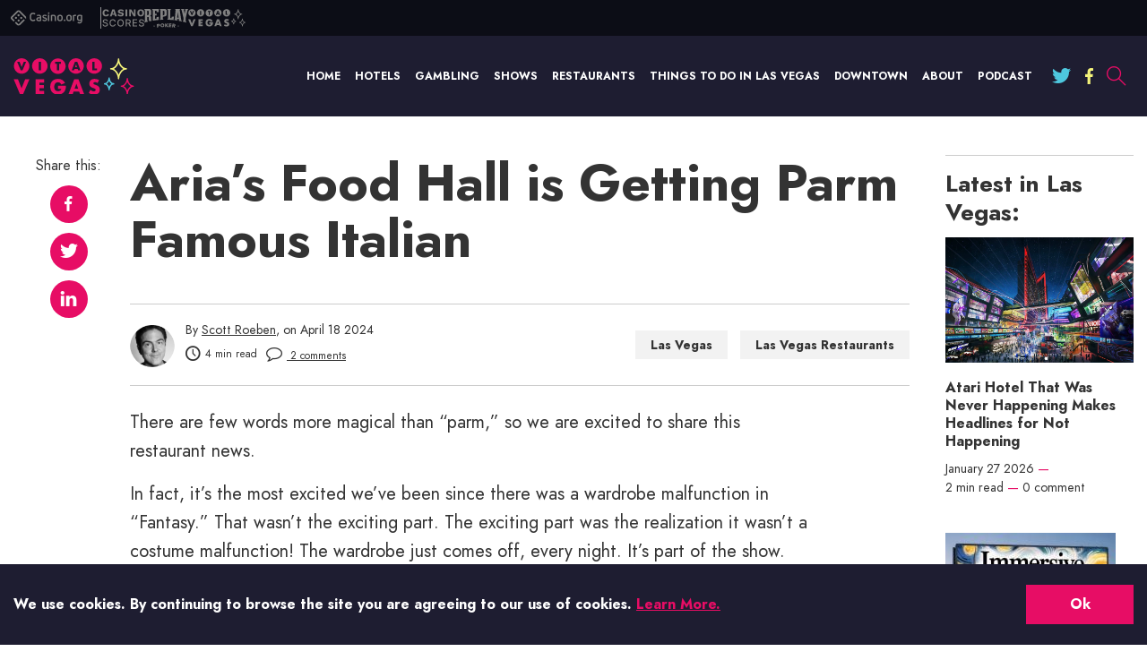

--- FILE ---
content_type: text/html; charset=UTF-8
request_url: https://www.casino.org/vitalvegas/arias-food-hall-is-getting-parm-famous-italian/
body_size: 31707
content:
<!doctype html>
<html lang="en-US" id="html">
<head>

    <meta name="viewport" content="width=device-width, initial-scale=1.0">
    <meta charset="UTF-8">

    <link rel="preload" href="/vitalvegas/dist/fonts/a7827e66.woff" as="font" type="font/woff" crossorigin>
    <link rel="preload" href="/vitalvegas/dist/fonts/823e2c98.woff" as="font" type="font/woff" crossorigin>
    <link rel="preload" href="/vitalvegas/dist/fonts/752eb012.woff" as="font" type="font/woff" crossorigin>
    
    <meta http-equiv="X-UA-Compatible" content="ie=edge">

    <link rel="apple-touch-icon" sizes="180x180" href="https://www.casino.org/vitalvegas/wp-content/themes/vital-vegas/favicons/apple-touch-icon.png">
    <link rel="icon" type="image/png" sizes="32x32" href="https://www.casino.org/vitalvegas/wp-content/themes/vital-vegas/favicons/favicon-32x32.png">
    <link rel="icon" type="image/png" sizes="16x16" href="https://www.casino.org/vitalvegas/wp-content/themes/vital-vegas/favicons/favicon-16x16.png">
    <link rel="manifest" href="https://www.casino.org/vitalvegas/wp-content/themes/vital-vegas/favicons/site.webmanifest">
    <link rel="mask-icon" href="https://www.casino.org/vitalvegas/wp-content/themes/vital-vegas/favicons/safari-pinned-tab.svg" color="#5bbad5">
    <link rel="shortcut icon" href="https://www.casino.org/vitalvegas/wp-content/themes/vital-vegas/favicons/favicon.ico">
    <meta name="msapplication-TileColor" content="#da532c">
    <meta name="theme-color" content="#ffffff">

    <link crossorigin rel="preconnect dns-prefetch" href="https://assets.adobedtm.com/"><link crossorigin rel="preconnect dns-prefetch" href=" https://static.cloudflareinsights.com/ "><meta name='robots' content='noindex, follow' />
	<style>img:is([sizes="auto" i], [sizes^="auto," i]) { contain-intrinsic-size: 3000px 1500px }</style>
	
<!-- CORG head include start -->

<link rel="stylesheet" href="//www.casino.org/assets/includes/styles.50ba143d.css">


<!-- CORG head include end -->

	<!-- This site is optimized with the Yoast SEO plugin v24.7 - https://yoast.com/wordpress/plugins/seo/ -->
	<title>Aria&#039;s Food Hall is Getting Parm Famous Italian | Vital Vegas</title>
	<meta name="description" content="There are few words more magical than &quot;parm,&quot; so we are excited to share this restaurant news. In fact, it&#039;s the most excited we&#039;ve been since there was a" />
	<meta property="og:locale" content="en_US" />
	<meta property="og:type" content="article" />
	<meta property="og:title" content="Aria&#039;s Food Hall is Getting Parm Famous Italian | Vital Vegas" />
	<meta property="og:description" content="There are few words more magical than &quot;parm,&quot; so we are excited to share this restaurant news. In fact, it&#039;s the most excited we&#039;ve been since there was a" />
	<meta property="og:url" content="https://www.casino.org/vitalvegas/arias-food-hall-is-getting-parm-famous-italian/" />
	<meta property="og:site_name" content="Vital Vegas" />
	<meta property="article:publisher" content="https://www.facebook.com/VitalLasVegas" />
	<meta property="article:published_time" content="2024-04-19T00:24:53+00:00" />
	<meta property="article:modified_time" content="2024-05-22T23:31:07+00:00" />
	<meta property="og:image" content="https://www.casino.org/vitalvegas/wp-content/uploads/2024/04/parm_aria1-845x563.jpg" />
	<meta name="author" content="Scott Roeben" />
	<meta name="twitter:card" content="summary_large_image" />
	<meta name="twitter:creator" content="@vitalvegas" />
	<meta name="twitter:site" content="@vitalvegas" />
	<meta name="twitter:label1" content="Written by" />
	<meta name="twitter:data1" content="Scott Roeben" />
	<meta name="twitter:label2" content="Est. reading time" />
	<meta name="twitter:data2" content="6 minutes" />
	<!-- / Yoast SEO plugin. -->


<link rel="alternate" type="application/rss+xml" title="Vital Vegas &raquo; Feed" href="https://www.casino.org/vitalvegas/feed/" />
<link rel="alternate" type="application/rss+xml" title="Vital Vegas &raquo; Comments Feed" href="https://www.casino.org/vitalvegas/comments/feed/" />
<link rel="alternate" type="application/rss+xml" title="Vital Vegas &raquo; Aria&#8217;s Food Hall is Getting Parm Famous Italian Comments Feed" href="https://www.casino.org/vitalvegas/arias-food-hall-is-getting-parm-famous-italian/feed/" />
<script>
window._wpemojiSettings = {"baseUrl":"https:\/\/s.w.org\/images\/core\/emoji\/15.0.3\/72x72\/","ext":".png","svgUrl":"https:\/\/s.w.org\/images\/core\/emoji\/15.0.3\/svg\/","svgExt":".svg","source":{"concatemoji":"https:\/\/www.casino.org\/vitalvegas\/wp-includes\/js\/wp-emoji-release.min.js?ver=6.7.4"}};
/*! This file is auto-generated */
!function(i,n){var o,s,e;function c(e){try{var t={supportTests:e,timestamp:(new Date).valueOf()};sessionStorage.setItem(o,JSON.stringify(t))}catch(e){}}function p(e,t,n){e.clearRect(0,0,e.canvas.width,e.canvas.height),e.fillText(t,0,0);var t=new Uint32Array(e.getImageData(0,0,e.canvas.width,e.canvas.height).data),r=(e.clearRect(0,0,e.canvas.width,e.canvas.height),e.fillText(n,0,0),new Uint32Array(e.getImageData(0,0,e.canvas.width,e.canvas.height).data));return t.every(function(e,t){return e===r[t]})}function u(e,t,n){switch(t){case"flag":return n(e,"\ud83c\udff3\ufe0f\u200d\u26a7\ufe0f","\ud83c\udff3\ufe0f\u200b\u26a7\ufe0f")?!1:!n(e,"\ud83c\uddfa\ud83c\uddf3","\ud83c\uddfa\u200b\ud83c\uddf3")&&!n(e,"\ud83c\udff4\udb40\udc67\udb40\udc62\udb40\udc65\udb40\udc6e\udb40\udc67\udb40\udc7f","\ud83c\udff4\u200b\udb40\udc67\u200b\udb40\udc62\u200b\udb40\udc65\u200b\udb40\udc6e\u200b\udb40\udc67\u200b\udb40\udc7f");case"emoji":return!n(e,"\ud83d\udc26\u200d\u2b1b","\ud83d\udc26\u200b\u2b1b")}return!1}function f(e,t,n){var r="undefined"!=typeof WorkerGlobalScope&&self instanceof WorkerGlobalScope?new OffscreenCanvas(300,150):i.createElement("canvas"),a=r.getContext("2d",{willReadFrequently:!0}),o=(a.textBaseline="top",a.font="600 32px Arial",{});return e.forEach(function(e){o[e]=t(a,e,n)}),o}function t(e){var t=i.createElement("script");t.src=e,t.defer=!0,i.head.appendChild(t)}"undefined"!=typeof Promise&&(o="wpEmojiSettingsSupports",s=["flag","emoji"],n.supports={everything:!0,everythingExceptFlag:!0},e=new Promise(function(e){i.addEventListener("DOMContentLoaded",e,{once:!0})}),new Promise(function(t){var n=function(){try{var e=JSON.parse(sessionStorage.getItem(o));if("object"==typeof e&&"number"==typeof e.timestamp&&(new Date).valueOf()<e.timestamp+604800&&"object"==typeof e.supportTests)return e.supportTests}catch(e){}return null}();if(!n){if("undefined"!=typeof Worker&&"undefined"!=typeof OffscreenCanvas&&"undefined"!=typeof URL&&URL.createObjectURL&&"undefined"!=typeof Blob)try{var e="postMessage("+f.toString()+"("+[JSON.stringify(s),u.toString(),p.toString()].join(",")+"));",r=new Blob([e],{type:"text/javascript"}),a=new Worker(URL.createObjectURL(r),{name:"wpTestEmojiSupports"});return void(a.onmessage=function(e){c(n=e.data),a.terminate(),t(n)})}catch(e){}c(n=f(s,u,p))}t(n)}).then(function(e){for(var t in e)n.supports[t]=e[t],n.supports.everything=n.supports.everything&&n.supports[t],"flag"!==t&&(n.supports.everythingExceptFlag=n.supports.everythingExceptFlag&&n.supports[t]);n.supports.everythingExceptFlag=n.supports.everythingExceptFlag&&!n.supports.flag,n.DOMReady=!1,n.readyCallback=function(){n.DOMReady=!0}}).then(function(){return e}).then(function(){var e;n.supports.everything||(n.readyCallback(),(e=n.source||{}).concatemoji?t(e.concatemoji):e.wpemoji&&e.twemoji&&(t(e.twemoji),t(e.wpemoji)))}))}((window,document),window._wpemojiSettings);
</script>
<style id='wp-emoji-styles-inline-css'>

	img.wp-smiley, img.emoji {
		display: inline !important;
		border: none !important;
		box-shadow: none !important;
		height: 1em !important;
		width: 1em !important;
		margin: 0 0.07em !important;
		vertical-align: -0.1em !important;
		background: none !important;
		padding: 0 !important;
	}
</style>
<style id='global-styles-inline-css'>
:root{--wp--preset--aspect-ratio--square: 1;--wp--preset--aspect-ratio--4-3: 4/3;--wp--preset--aspect-ratio--3-4: 3/4;--wp--preset--aspect-ratio--3-2: 3/2;--wp--preset--aspect-ratio--2-3: 2/3;--wp--preset--aspect-ratio--16-9: 16/9;--wp--preset--aspect-ratio--9-16: 9/16;--wp--preset--color--black: #000000;--wp--preset--color--cyan-bluish-gray: #abb8c3;--wp--preset--color--white: #ffffff;--wp--preset--color--pale-pink: #f78da7;--wp--preset--color--vivid-red: #cf2e2e;--wp--preset--color--luminous-vivid-orange: #ff6900;--wp--preset--color--luminous-vivid-amber: #fcb900;--wp--preset--color--light-green-cyan: #7bdcb5;--wp--preset--color--vivid-green-cyan: #00d084;--wp--preset--color--pale-cyan-blue: #8ed1fc;--wp--preset--color--vivid-cyan-blue: #0693e3;--wp--preset--color--vivid-purple: #9b51e0;--wp--preset--gradient--vivid-cyan-blue-to-vivid-purple: linear-gradient(135deg,rgba(6,147,227,1) 0%,rgb(155,81,224) 100%);--wp--preset--gradient--light-green-cyan-to-vivid-green-cyan: linear-gradient(135deg,rgb(122,220,180) 0%,rgb(0,208,130) 100%);--wp--preset--gradient--luminous-vivid-amber-to-luminous-vivid-orange: linear-gradient(135deg,rgba(252,185,0,1) 0%,rgba(255,105,0,1) 100%);--wp--preset--gradient--luminous-vivid-orange-to-vivid-red: linear-gradient(135deg,rgba(255,105,0,1) 0%,rgb(207,46,46) 100%);--wp--preset--gradient--very-light-gray-to-cyan-bluish-gray: linear-gradient(135deg,rgb(238,238,238) 0%,rgb(169,184,195) 100%);--wp--preset--gradient--cool-to-warm-spectrum: linear-gradient(135deg,rgb(74,234,220) 0%,rgb(151,120,209) 20%,rgb(207,42,186) 40%,rgb(238,44,130) 60%,rgb(251,105,98) 80%,rgb(254,248,76) 100%);--wp--preset--gradient--blush-light-purple: linear-gradient(135deg,rgb(255,206,236) 0%,rgb(152,150,240) 100%);--wp--preset--gradient--blush-bordeaux: linear-gradient(135deg,rgb(254,205,165) 0%,rgb(254,45,45) 50%,rgb(107,0,62) 100%);--wp--preset--gradient--luminous-dusk: linear-gradient(135deg,rgb(255,203,112) 0%,rgb(199,81,192) 50%,rgb(65,88,208) 100%);--wp--preset--gradient--pale-ocean: linear-gradient(135deg,rgb(255,245,203) 0%,rgb(182,227,212) 50%,rgb(51,167,181) 100%);--wp--preset--gradient--electric-grass: linear-gradient(135deg,rgb(202,248,128) 0%,rgb(113,206,126) 100%);--wp--preset--gradient--midnight: linear-gradient(135deg,rgb(2,3,129) 0%,rgb(40,116,252) 100%);--wp--preset--font-size--small: 13px;--wp--preset--font-size--medium: 20px;--wp--preset--font-size--large: 36px;--wp--preset--font-size--x-large: 42px;--wp--preset--spacing--20: 0.44rem;--wp--preset--spacing--30: 0.67rem;--wp--preset--spacing--40: 1rem;--wp--preset--spacing--50: 1.5rem;--wp--preset--spacing--60: 2.25rem;--wp--preset--spacing--70: 3.38rem;--wp--preset--spacing--80: 5.06rem;--wp--preset--shadow--natural: 6px 6px 9px rgba(0, 0, 0, 0.2);--wp--preset--shadow--deep: 12px 12px 50px rgba(0, 0, 0, 0.4);--wp--preset--shadow--sharp: 6px 6px 0px rgba(0, 0, 0, 0.2);--wp--preset--shadow--outlined: 6px 6px 0px -3px rgba(255, 255, 255, 1), 6px 6px rgba(0, 0, 0, 1);--wp--preset--shadow--crisp: 6px 6px 0px rgba(0, 0, 0, 1);}:where(.is-layout-flex){gap: 0.5em;}:where(.is-layout-grid){gap: 0.5em;}body .is-layout-flex{display: flex;}.is-layout-flex{flex-wrap: wrap;align-items: center;}.is-layout-flex > :is(*, div){margin: 0;}body .is-layout-grid{display: grid;}.is-layout-grid > :is(*, div){margin: 0;}:where(.wp-block-columns.is-layout-flex){gap: 2em;}:where(.wp-block-columns.is-layout-grid){gap: 2em;}:where(.wp-block-post-template.is-layout-flex){gap: 1.25em;}:where(.wp-block-post-template.is-layout-grid){gap: 1.25em;}.has-black-color{color: var(--wp--preset--color--black) !important;}.has-cyan-bluish-gray-color{color: var(--wp--preset--color--cyan-bluish-gray) !important;}.has-white-color{color: var(--wp--preset--color--white) !important;}.has-pale-pink-color{color: var(--wp--preset--color--pale-pink) !important;}.has-vivid-red-color{color: var(--wp--preset--color--vivid-red) !important;}.has-luminous-vivid-orange-color{color: var(--wp--preset--color--luminous-vivid-orange) !important;}.has-luminous-vivid-amber-color{color: var(--wp--preset--color--luminous-vivid-amber) !important;}.has-light-green-cyan-color{color: var(--wp--preset--color--light-green-cyan) !important;}.has-vivid-green-cyan-color{color: var(--wp--preset--color--vivid-green-cyan) !important;}.has-pale-cyan-blue-color{color: var(--wp--preset--color--pale-cyan-blue) !important;}.has-vivid-cyan-blue-color{color: var(--wp--preset--color--vivid-cyan-blue) !important;}.has-vivid-purple-color{color: var(--wp--preset--color--vivid-purple) !important;}.has-black-background-color{background-color: var(--wp--preset--color--black) !important;}.has-cyan-bluish-gray-background-color{background-color: var(--wp--preset--color--cyan-bluish-gray) !important;}.has-white-background-color{background-color: var(--wp--preset--color--white) !important;}.has-pale-pink-background-color{background-color: var(--wp--preset--color--pale-pink) !important;}.has-vivid-red-background-color{background-color: var(--wp--preset--color--vivid-red) !important;}.has-luminous-vivid-orange-background-color{background-color: var(--wp--preset--color--luminous-vivid-orange) !important;}.has-luminous-vivid-amber-background-color{background-color: var(--wp--preset--color--luminous-vivid-amber) !important;}.has-light-green-cyan-background-color{background-color: var(--wp--preset--color--light-green-cyan) !important;}.has-vivid-green-cyan-background-color{background-color: var(--wp--preset--color--vivid-green-cyan) !important;}.has-pale-cyan-blue-background-color{background-color: var(--wp--preset--color--pale-cyan-blue) !important;}.has-vivid-cyan-blue-background-color{background-color: var(--wp--preset--color--vivid-cyan-blue) !important;}.has-vivid-purple-background-color{background-color: var(--wp--preset--color--vivid-purple) !important;}.has-black-border-color{border-color: var(--wp--preset--color--black) !important;}.has-cyan-bluish-gray-border-color{border-color: var(--wp--preset--color--cyan-bluish-gray) !important;}.has-white-border-color{border-color: var(--wp--preset--color--white) !important;}.has-pale-pink-border-color{border-color: var(--wp--preset--color--pale-pink) !important;}.has-vivid-red-border-color{border-color: var(--wp--preset--color--vivid-red) !important;}.has-luminous-vivid-orange-border-color{border-color: var(--wp--preset--color--luminous-vivid-orange) !important;}.has-luminous-vivid-amber-border-color{border-color: var(--wp--preset--color--luminous-vivid-amber) !important;}.has-light-green-cyan-border-color{border-color: var(--wp--preset--color--light-green-cyan) !important;}.has-vivid-green-cyan-border-color{border-color: var(--wp--preset--color--vivid-green-cyan) !important;}.has-pale-cyan-blue-border-color{border-color: var(--wp--preset--color--pale-cyan-blue) !important;}.has-vivid-cyan-blue-border-color{border-color: var(--wp--preset--color--vivid-cyan-blue) !important;}.has-vivid-purple-border-color{border-color: var(--wp--preset--color--vivid-purple) !important;}.has-vivid-cyan-blue-to-vivid-purple-gradient-background{background: var(--wp--preset--gradient--vivid-cyan-blue-to-vivid-purple) !important;}.has-light-green-cyan-to-vivid-green-cyan-gradient-background{background: var(--wp--preset--gradient--light-green-cyan-to-vivid-green-cyan) !important;}.has-luminous-vivid-amber-to-luminous-vivid-orange-gradient-background{background: var(--wp--preset--gradient--luminous-vivid-amber-to-luminous-vivid-orange) !important;}.has-luminous-vivid-orange-to-vivid-red-gradient-background{background: var(--wp--preset--gradient--luminous-vivid-orange-to-vivid-red) !important;}.has-very-light-gray-to-cyan-bluish-gray-gradient-background{background: var(--wp--preset--gradient--very-light-gray-to-cyan-bluish-gray) !important;}.has-cool-to-warm-spectrum-gradient-background{background: var(--wp--preset--gradient--cool-to-warm-spectrum) !important;}.has-blush-light-purple-gradient-background{background: var(--wp--preset--gradient--blush-light-purple) !important;}.has-blush-bordeaux-gradient-background{background: var(--wp--preset--gradient--blush-bordeaux) !important;}.has-luminous-dusk-gradient-background{background: var(--wp--preset--gradient--luminous-dusk) !important;}.has-pale-ocean-gradient-background{background: var(--wp--preset--gradient--pale-ocean) !important;}.has-electric-grass-gradient-background{background: var(--wp--preset--gradient--electric-grass) !important;}.has-midnight-gradient-background{background: var(--wp--preset--gradient--midnight) !important;}.has-small-font-size{font-size: var(--wp--preset--font-size--small) !important;}.has-medium-font-size{font-size: var(--wp--preset--font-size--medium) !important;}.has-large-font-size{font-size: var(--wp--preset--font-size--large) !important;}.has-x-large-font-size{font-size: var(--wp--preset--font-size--x-large) !important;}
:where(.wp-block-post-template.is-layout-flex){gap: 1.25em;}:where(.wp-block-post-template.is-layout-grid){gap: 1.25em;}
:where(.wp-block-columns.is-layout-flex){gap: 2em;}:where(.wp-block-columns.is-layout-grid){gap: 2em;}
:root :where(.wp-block-pullquote){font-size: 1.5em;line-height: 1.6;}
</style>
<link rel='stylesheet' id='relatedurls-css' href='https://www.casino.org/vitalvegas/wp-content/plugins/corg-wp-related-urls/public/css/relatedurls-public.css?ver=1.0.0' media='all' />
<link rel='stylesheet' id='arve-css' href='https://www.casino.org/vitalvegas/wp-content/plugins/advanced-responsive-video-embedder/build/main.css?ver=10.6.12' media='all' />
<style id='akismet-widget-style-inline-css'>

			.a-stats {
				--akismet-color-mid-green: #357b49;
				--akismet-color-white: #fff;
				--akismet-color-light-grey: #f6f7f7;

				max-width: 350px;
				width: auto;
			}

			.a-stats * {
				all: unset;
				box-sizing: border-box;
			}

			.a-stats strong {
				font-weight: 600;
			}

			.a-stats a.a-stats__link,
			.a-stats a.a-stats__link:visited,
			.a-stats a.a-stats__link:active {
				background: var(--akismet-color-mid-green);
				border: none;
				box-shadow: none;
				border-radius: 8px;
				color: var(--akismet-color-white);
				cursor: pointer;
				display: block;
				font-family: -apple-system, BlinkMacSystemFont, 'Segoe UI', 'Roboto', 'Oxygen-Sans', 'Ubuntu', 'Cantarell', 'Helvetica Neue', sans-serif;
				font-weight: 500;
				padding: 12px;
				text-align: center;
				text-decoration: none;
				transition: all 0.2s ease;
			}

			/* Extra specificity to deal with TwentyTwentyOne focus style */
			.widget .a-stats a.a-stats__link:focus {
				background: var(--akismet-color-mid-green);
				color: var(--akismet-color-white);
				text-decoration: none;
			}

			.a-stats a.a-stats__link:hover {
				filter: brightness(110%);
				box-shadow: 0 4px 12px rgba(0, 0, 0, 0.06), 0 0 2px rgba(0, 0, 0, 0.16);
			}

			.a-stats .count {
				color: var(--akismet-color-white);
				display: block;
				font-size: 1.5em;
				line-height: 1.4;
				padding: 0 13px;
				white-space: nowrap;
			}
		
</style>
<script src="https://www.casino.org/vitalvegas/wp-content/plugins/wp-sentry-integration/public/wp-sentry-browser.tracing.min.js?ver=8.3.1" id="wp-sentry-browser-bundle-js"></script>
<script id="wp-sentry-browser-js-extra">
var wp_sentry = {"wpBrowserTracingOptions":{},"tracesSampleRate":"0.01","environment":"production","release":"1.0.0","context":{"tags":{"wordpress":"6.7.4","language":"en-US"}},"dsn":"https:\/\/9c717fca4e23461facce4d2bf6e28cd9@o542129.ingest.sentry.io\/4504594150916096"};
</script>
<script src="https://www.casino.org/vitalvegas/wp-content/plugins/wp-sentry-integration/public/wp-sentry-init.js?ver=8.3.1" id="wp-sentry-browser-js"></script>
<link rel="https://api.w.org/" href="https://www.casino.org/vitalvegas/wp-json/" /><link rel="alternate" title="JSON" type="application/json" href="https://www.casino.org/vitalvegas/wp-json/wp/v2/posts/39903" /><link rel="EditURI" type="application/rsd+xml" title="RSD" href="https://www.casino.org/vitalvegas/xmlrpc.php?rsd" />
<meta name="generator" content="WordPress 6.7.4" />
<link rel='shortlink' href='https://www.casino.org/vitalvegas/?p=39903' />
<link rel="alternate" title="oEmbed (JSON)" type="application/json+oembed" href="https://www.casino.org/vitalvegas/wp-json/oembed/1.0/embed?url=https%3A%2F%2Fwww.casino.org%2Fvitalvegas%2Farias-food-hall-is-getting-parm-famous-italian%2F" />
<link rel="alternate" title="oEmbed (XML)" type="text/xml+oembed" href="https://www.casino.org/vitalvegas/wp-json/oembed/1.0/embed?url=https%3A%2F%2Fwww.casino.org%2Fvitalvegas%2Farias-food-hall-is-getting-parm-famous-italian%2F&#038;format=xml" />
    

        <style>
        *,:after,:before,html{box-sizing:border-box}*{max-height:1000000px}body{color:#000;background:#fff;font-size:1rem;line-height:1.5;font-family:Jost,Helvetica Neue,helvetica,sans-serif;-webkit-font-smoothing:antialiased;-moz-osx-font-smoothing:grayscale}@media(min-width:1024px){body{font-size:1.125rem}}ul{list-style:none;padding-left:0;margin-top:0;margin-bottom:0}img{max-width:100%;height:auto;vertical-align:top}.gm-style img{max-width:none}/*! normalize.css v8.0.1 | MIT License | github.com/necolas/normalize.css */html{line-height:1.15;-webkit-text-size-adjust:100%}body{margin:0}main{display:block}h1{font-size:2em;margin:.67em 0}hr{box-sizing:content-box;height:0;overflow:visible}pre{font-family:monospace,monospace;font-size:1em}a{background-color:transparent}abbr[title]{border-bottom:none;text-decoration:underline;text-decoration:underline dotted}b,strong{font-weight:bolder}code,kbd,samp{font-family:monospace,monospace;font-size:1em}small{font-size:80%}sub,sup{font-size:75%;line-height:0;position:relative;vertical-align:baseline}sub{bottom:-.25em}sup{top:-.5em}img{border-style:none}button,input,optgroup,select,textarea{font-family:inherit;font-size:100%;line-height:1.15;margin:0}button,input{overflow:visible}button,select{text-transform:none}[type=button],[type=reset],[type=submit],button{-webkit-appearance:button}[type=button]::-moz-focus-inner,[type=reset]::-moz-focus-inner,[type=submit]::-moz-focus-inner,button::-moz-focus-inner{border-style:none;padding:0}[type=button]:-moz-focusring,[type=reset]:-moz-focusring,[type=submit]:-moz-focusring,button:-moz-focusring{outline:1px dotted ButtonText}fieldset{padding:.35em .75em .625em}legend{box-sizing:border-box;color:inherit;display:table;max-width:100%;padding:0;white-space:normal}progress{vertical-align:baseline}textarea{overflow:auto}[type=checkbox],[type=radio]{box-sizing:border-box;padding:0}[type=number]::-webkit-inner-spin-button,[type=number]::-webkit-outer-spin-button{height:auto}[type=search]{-webkit-appearance:textfield;outline-offset:-2px}[type=search]::-webkit-search-decoration{-webkit-appearance:none}::-webkit-file-upload-button{-webkit-appearance:button;font:inherit}details{display:block}summary{display:list-item}[hidden],template{display:none}body{min-width:320px;color:#333}body.mobile-nav-showed{overflow:hidden;height:100%}body.mobile-nav-showed .content,body.mobile-nav-showed .footer,body.mobile-nav-showed .header,body.mobile-nav-showed .subscribe-section{transform:translateX(-81%)}.content,.footer,.header,.subscribe-section{transition:transform .5s ease-in-out,background-color .5s ease-in-out;will-change:transform}@media(min-width:1024px){.content,.footer,.header,.subscribe-section{will-change:auto}}.wrapper{overflow:hidden;position:relative;min-height:100vh;transition:transform .5s ease-in-out}.inner-wrapper{display:flex;padding-top:10px}@media(min-width:1024px){.inner-wrapper{padding-top:30px}}.inner-wrapper--home{display:block}@media(min-width:768px){.inner-wrapper--home{padding-top:20px}}@media(min-width:1024px){.inner-wrapper--home{padding-top:50px}}@media(min-width:768px){.inner-wrapper--home:after{visibility:hidden;display:block;font-size:0;content:" ";clear:both;height:0}}.inner-content{flex-grow:1;max-width:100%}.inner-content--home{order:15}@media(min-width:768px){.inner-content--home{float:left;width:calc(100% - 280px)}}@media(min-width:1024px){.inner-content--home{width:calc(100% - 340px)}}@media(min-width:1200px){.inner-content--home{width:calc(100% - 420px)}}.container{max-width:1374px;padding-right:15px;padding-left:15px;margin-right:auto;margin-left:auto}.container--lg{max-width:1480px}.container--sm{max-width:1136px}.container--xs{max-width:905px}.content{background-color:#fff}@media(min-width:768px){.content--spacing-bottom{padding-bottom:30px}}@media(min-width:1200px){.content--spacing-bottom{padding-bottom:60px}}.main-title{font-size:1.25rem;color:#4ec7de;margin-bottom:17px;text-align:center}@media(min-width:768px){.main-title{font-size:1.875rem;margin-bottom:30px}}@media(min-width:1200px){.main-title{font-size:2.5rem;margin-bottom:40px}}.no-results .page-title{font-size:1.25rem;margin-bottom:.4em}@media(min-width:768px){.no-results .page-title{font-size:1.875rem}}@media(min-width:1200px){.no-results .page-title{font-size:2.5rem}}.show-more-link{font-family:Jost,Helvetica Neue,helvetica,sans-serif;font-size:.875rem;color:#ccc}@media(min-width:1024px){.tablet-only{display:none}}.no-js img.lazyload{display:none}.lazyload{animation-duration:1s;animation-fill-mode:forwards;animation-iteration-count:infinite;animation-name:placeHolderShimmer;animation-timing-function:linear;background:#9b9999;background:linear-gradient(90deg,#d5d5d5 8%,#9b9999 18%,#d5d5d5 33%);background-size:1000px 104px;position:relative;overflow:hidden;background-repeat:repeat;opacity:.4}@keyframes placeHolderShimmer{0%{background-position:-468px 0}to{background-position:468px 0}}video{width:100%}video:focus{outline:none}#wpstats{display:none}fieldset,form{margin:0;padding:0;border-style:none}input[type=email],input[type=password],input[type=search],input[type=tel],input[type=text],textarea{-webkit-appearance:none;-webkit-border-radius:0;box-sizing:border-box;padding:12px 15px;color:#000;font-family:Jost,Helvetica Neue,helvetica,sans-serif;transition:border-color .3s ease-in-out;border:1px solid #ccc;font-weight:700}input[type=email]:focus,input[type=password]:focus,input[type=search]:focus,input[type=tel]:focus,input[type=text]:focus,textarea:focus{outline:0;color:#000}input[type=email].dark-border,input[type=password].dark-border,input[type=search].dark-border,input[type=tel].dark-border,input[type=text].dark-border,textarea.dark-border{border-color:#1e1d31}input[type=email].desktop-border,input[type=password].desktop-border,input[type=search].desktop-border,input[type=tel].desktop-border,input[type=text].desktop-border,textarea.desktop-border{border:0}@media(min-width:1024px){input[type=email].desktop-border,input[type=password].desktop-border,input[type=search].desktop-border,input[type=tel].desktop-border,input[type=text].desktop-border,textarea.desktop-border{border:1px solid #1e1d31}}input[type=email]::placeholder,input[type=password]::placeholder,input[type=search]::placeholder,input[type=tel]::placeholder,input[type=text]::placeholder,textarea::placeholder{line-height:inherit}select{-webkit-border-radius:0}textarea{resize:none;vertical-align:top;min-height:82px}button,input[type=button],input[type=file],input[type=reset],input[type=submit]{-webkit-appearance:none;-webkit-border-radius:0;cursor:pointer;border:0;transition:background .3s ease-in-out;font-weight:700}button:focus,input[type=button]:focus,input[type=file]:focus,input[type=reset]:focus,input[type=submit]:focus{outline:0}button:active,input[type=button]:active,input[type=file]:active,input[type=reset]:active,input[type=submit]:active{color:hsla(0,0%,100%,.7)}input[type=email]::-ms-clear,input[type=search]::-ms-clear{display:none;width:0;height:0}input[type=search]::-ms-reveal{display:none;width:0;height:0}input[type=search]::-webkit-search-cancel-button,input[type=search]::-webkit-search-decoration,input[type=search]::-webkit-search-results-button,input[type=search]::-webkit-search-results-decoration{-webkit-appearance:none}@font-face{font-family:fontello;src:url(/vitalvegas/dist/fonts/57cfab66.eot);src:url(/vitalvegas/dist/fonts/57cfab66.eot#iefix) format("embedded-opentype"),url(/vitalvegas/dist/fonts/69594e3b.woff2) format("woff2"),url(/vitalvegas/dist/fonts/b5c99d76.woff) format("woff"),url(/vitalvegas/dist/fonts/070ec38e.ttf) format("truetype"),url(/vitalvegas/dist/images/fontello-816f33276bde983352070849b9d1b5d7.svg#fontello) format("svg");font-weight:400;font-style:normal;font-display:swap}[class*=" icon-"]:before,[class^=icon-]:before{font-family:fontello;font-style:normal;font-weight:400;font-display:swap;display:inline-block;text-decoration:inherit;text-align:center;font-variant:normal;text-transform:none;line-height:1;-webkit-font-smoothing:antialiased;-moz-osx-font-smoothing:grayscale}.icon-right:before{content:""}.icon-mail:before{content:""}.icon-clock:before{content:""}.icon-search:before{content:""}.icon-ok:before{content:""}.icon-linkedin:before{content:""}.icon-twitter:before{content:""}.icon-facebook:before{content:""}.icon-reload:before{content:""}.icon-wrong:before{content:""}.icon-true:before{content:""}.icon-share:before{content:""}.icon-down-open:before{content:""}.icon-comment-empty:before{content:""}.icon-youtube:before{content:""}.icon-instagram:before{content:""}.icon-reddit-alien:before{content:""}@font-face{font-family:Jost;font-style:normal;font-weight:400;font-display:swap;src:local("Jost"),url(/vitalvegas/dist/fonts/752eb012.woff) format("woff")}@font-face{font-family:Jost;font-style:normal;font-weight:500;font-display:swap;src:local("Jost"),url(/vitalvegas/dist/fonts/a7827e66.woff) format("woff")}@font-face{font-family:Jost;font-style:normal;font-weight:700;font-display:swap;src:local("Jost"),url(/vitalvegas/dist/fonts/823e2c98.woff) format("woff")}h1,h2,h3,h4,h5,h6{font-family:Jost,Helvetica Neue,helvetica,sans-serif;margin-top:0;margin-bottom:.8em;color:#333}.text-lg{font-size:1.625rem;line-height:1.23}.text-md{font-size:1.25rem;line-height:1.6}.text-sm{font-size:.875rem;line-height:1.7}.text-extra-sm{font-size:.75rem;line-height:1.3}.text-caption{color:#979797;font-size:1rem}@media(min-width:1200px){.text-caption{font-size:1.25rem;line-height:1.6}}.h1,h1{font-size:1.625rem}@media(min-width:768px){.h1,h1{font-size:2.8125rem}}@media(min-width:1024px){.h1,h1{font-size:3.75rem}}.h2,h2{font-size:1.625rem}@media(min-width:768px){.h2,h2{font-size:1.75rem}}@media(min-width:1200px){.h2,h2{font-size:2.5rem}}.h3,h3{font-size:2.625rem}@media(min-width:768px){.h3,h3{font-size:1.375rem}}@media(min-width:1200px){.h3,h3{font-size:1.875rem}}.h4,h4{font-size:1.625rem}@media(min-width:768px){.h4,h4{font-size:1.25rem}}@media(min-width:1200px){.h4,h4{font-size:2.5rem;line-height:1.25}}.h5,h5{font-size:1rem}@media(min-width:768px){.h5,h5{font-size:1rem}}.h6,h6{font-size:.875rem}p{margin-top:0;margin-bottom:.8em}a{transition:color .3s ease-in-out,opacity .3s ease-in-out,background-color .3s ease-in-out;color:#e70d65}a:hover{color:#a10946;text-decoration:none}a:not([class]){line-height:.85;display:inline-block}a:not([class]):focus{text-decoration:none}a:not([class]):active{color:rgba(231,13,101,.7)}.external-link{color:#e70d65;display:inline-block;text-decoration:none;font-size:1rem;line-height:1.5;font-weight:700}.external-link:focus,.external-link:hover{text-decoration:underline}.external-link:focus:after,.external-link:hover:after{text-decoration:none}.external-link:focus{color:#a10946;border:0}.external-link:after{content:"";font-family:fontello;font-size:.875rem;transform:rotate(-45deg);margin-top:4px;margin-left:8px;display:inline-block}.share-link{font-size:1rem;text-decoration:none}.share-link:after{content:"";font-family:fontello;margin-left:10px}.btn,a.btn{color:#fff;transition:background-color .3s ease-in-out;min-width:120px;padding:10px;display:inline-block;text-align:center;background-color:#e70d65;text-decoration:none;font-size:1rem;line-height:1.5;font-weight:700}.btn:hover,a.btn:hover{background-color:#a10946;color:#fff}.btn:active,a.btn:active{color:hsla(0,0%,100%,.7);border:0}.btn--disabled,.btn:disabled,a.btn--disabled,a.btn:disabled{background-color:#ccc;color:#333}.tag-btn{font-size:.875rem;color:inherit;background-color:#f2f2f2;display:inline-block;text-decoration:none;padding:8px 17px;margin-right:15px;margin-bottom:15px;font-weight:700}.tag-btn:hover{background-color:#ccc}.list{padding-top:10px}.list--numbered-list .list{counter-reset:counter}.list--numbered-list .list__item{position:relative;list-style:none;counter-increment:counter;margin-bottom:20px}.list--numbered-list .list__item:before{content:counter(counter) ".";display:block;font-family:Jost,Helvetica Neue,helvetica,sans-serif;font-size:2.625rem;line-height:1.15;font-weight:700}.secondary-list__item{margin-bottom:10px}.secondary-list__link{text-decoration:underline;color:#000;overflow-wrap:break-word}.secondary-list__link:focus,.secondary-list__link:hover{color:#f4f37a}.main-form{padding-bottom:20px;position:relative}@media(min-width:1024px){.main-form{padding-bottom:0}}.main-form__email-row{display:flex;flex-wrap:wrap;margin-bottom:18px}@media(min-width:1024px){.main-form__email-row{margin-bottom:21px}}.main-form__email-input{width:100%;margin-bottom:25px;font-size:.875rem;border:0}@media(min-width:600px){.main-form__email-input{width:auto;margin-right:20px;margin-bottom:0;flex-grow:1}}.main-form__email-input--border{border:1px solid #000}.main-form__search-row{display:flex}.main-form__search-input{margin-right:15px;width:100%;font-size:.875rem}.main-form__container{max-width:760px}.main-form__submit{min-width:184px}.main-form__submit--middle{min-width:119px}.main-form__submit--small{min-width:75px}.main-form__checkbox-row{display:flex;font-size:.625rem;max-width:450px}@media(min-width:768px){.main-form__checkbox-row{font-size:.75rem;max-width:530px}}@media(min-width:768px){.main-form__checkbox-row--long{max-width:648px}}.main-form__checkbox{position:absolute;clip:rect(0 0 0 0);width:1px;height:1px;margin:-1px}.main-form__checkbox:checked+.main-form__label:after{opacity:1}.main-form__label{padding-left:33px;font-size:.75rem;line-height:1.5;position:relative;cursor:pointer}.main-form__label:after,.main-form__label:before{content:"";position:absolute}.main-form__label:before{width:22px;height:22px;border:1px solid #fff;top:5px;left:0}.main-form__label:after{content:"";font-family:fontello;opacity:0;top:2px;left:2px;font-size:1.25rem;transition:opacity .3s ease-in-out}.main-form__label--dark-border:before{border-color:#ccc}.main-form__label--middle-text{font-size:.875rem}.main-comment-form{font-size:.875rem;max-width:870px}.main-comment-form__row{position:relative;padding-bottom:1px;margin-bottom:20px}.main-comment-form__row:after{content:"";position:absolute;bottom:0;left:0;width:100%;height:1px;background-color:#ccc}@media(min-width:768px){.main-comment-form__row:after{left:10px;width:calc(100% - 20px)}}@media(min-width:768px){.main-comment-form__row{display:flex;flex-wrap:wrap;margin-left:-10px;margin-bottom:25px;margin-right:-10px}}.main-comment-form__col{margin-bottom:15px}@media(min-width:768px){.main-comment-form__col{width:50%;padding-right:10px;padding-left:10px}}@media(min-width:1200px){.main-comment-form__col{margin-bottom:25px}}.main-comment-form__col--full-width,.main-comment-form__col input,.main-comment-form__col textarea{width:100%}.main-comment-form__text{margin-bottom:15px}.main-comment-form__text:last-child{margin-bottom:0}.main-comment-form__sign-in{font-family:Jost,Helvetica Neue,helvetica,sans-serif;font-weight:700;color:#767676}.main-comment-form__sign-in-link{margin-left:15px;color:#333;text-decoration:none}.main-comment-form__sign-in-link:focus,.main-comment-form__sign-in-link:hover{color:#e70d65;text-decoration:none;border:0}.main-comment-form__sign-in-link:active{color:rgba(231,13,101,.7)}.main-comment-form__checkbox-row{display:flex;margin-bottom:20px}.main-comment-form__checkbox{position:absolute;clip:rect(0 0 0 0);width:1px;height:1px;margin:-1px}.main-comment-form__checkbox:checked+.main-comment-form__label:after{opacity:1}.main-comment-form__label{padding-left:33px;font-size:.75rem;line-height:1.5;position:relative;cursor:pointer}.main-comment-form__label:after,.main-comment-form__label:before{content:"";position:absolute}.main-comment-form__label:before{width:22px;height:22px;border:1px solid #ccc;top:-3px;left:0}.main-comment-form__label:after{content:"";font-family:fontello;opacity:0;top:-3px;left:2px;font-size:1.25rem;line-height:1;transition:opacity .3s ease-in-out}@media(min-width:768px){.main-comment-form .btn{min-width:161px}}.header{background-color:#1e1d31;padding-top:10px;padding-bottom:10px;position:relative;top:0;left:0;right:0;z-index:5;transition:transform .3s ease-in-out}@media(min-width:1024px){.header{padding-top:0;padding-bottom:0}}@media(min-width:1024px){.header.js-desktop-fixed{position:fixed;top:0}}.header.js-mobile-fixed{position:fixed;top:0;transform:translateY(0);animation:slideDown .3s ease-in-out}@media(min-width:1024px){.header.js-mobile-fixed{animation:none}}@keyframes slideDown{0%{transform:translateY(-100%)}to{transform:translateY(0)}}@media(min-width:1024px){.header--expanded{position:absolute;top:100%}}@media(min-width:1024px){.header--expanded .header__brand-holder{transition:margin .5s ease-in-out;margin-right:0}}@media(min-width:1024px){.header--expanded .header__logo-link{transition:width .3s ease-in-out;width:0}}.header--expanded .header__logo-link img{min-width:100%}@media(min-width:1024px){.header--expanded .header__container{justify-content:center}}.mobile-nav-showed .header{background-color:#e70d65}.header__burger-holder{text-align:center;cursor:pointer}.header__burger-title{display:block;font-size:.75rem;color:#fff;line-height:1}@media(min-width:1024px){.header__burger-title{display:none}}.mobile-nav-showed .header__burger-title{display:none}.header__container{display:flex;justify-content:space-between;align-items:center;position:relative;padding-right:15px;padding-left:15px;min-height:25px}@media(min-width:1024px){.header__container{min-height:90px}}.header__logo-link{display:inline-block;width:131px}@media(min-width:1024px){.header__logo-link{width:111px}}@media(min-width:1200px){.header__logo-link{width:135px}}@media(min-width:1400px){.header__logo-link{width:175px}}.header__mobile-brand{text-align:center;order:5;padding-top:20px;padding-bottom:20px;margin-top:40px;border-top:1px solid hsla(0,0%,80%,.5)}@media(min-width:1024px){.header__mobile-brand{display:none}}.header__mobile-brand-image{max-width:230px;display:block;margin-right:auto;margin-left:auto}.header__nav-holder{position:absolute;top:-10px;left:100%;width:82%;height:100vh;background-color:#1e1d31;padding:15px 20px 150px;overflow:auto;z-index:10;display:flex;flex-direction:column}@media(min-width:768px){.header__nav-holder{top:-15px}}@media(min-width:1024px){.header__nav-holder{position:static;flex-direction:row;align-items:center;opacity:1;background-color:transparent;width:auto;padding:0 10px;overflow:visible;z-index:1;height:90px}}.header__nav-holder:after{content:"";display:block;width:20px;height:120%;position:absolute;right:100%;top:-10%;box-shadow:0 0 20px rgba(0,0,0,.5)}@media(min-width:1024px){.header__nav-holder:after{display:none}}.header__nav{order:0;flex-shrink:0;margin-bottom:30px}@media(min-width:1024px){.header__nav{padding-top:18px;padding-bottom:18px;order:inherit;margin-bottom:0}}@media(min-width:1200px){.header__nav{padding-top:30px;padding-bottom:30px}}.header__mobile-opener{position:relative;width:20px;height:12px;display:inline-block;margin-left:auto}@media(min-width:768px){.header__mobile-opener{width:30px;height:20px}}@media(min-width:1024px){.header__mobile-opener{display:none}}.header__mobile-opener:focus{border-bottom:0}.header__mobile-burger{position:absolute;top:50%;left:0;transform:translateY(-50%);width:20px;height:2px;background-color:#fff;transition:transform .3s ease-in-out}@media(min-width:768px){.header__mobile-burger{width:30px;height:3px}}.mobile-nav-showed .header__mobile-burger{transform:translateY(-50%) rotate(45deg)}.header__mobile-burger:after,.header__mobile-burger:before{content:"";width:20px;height:2px;background-color:#fff;position:absolute;top:-5px;left:0;transition:transform .3s ease-in-out,top .3s ease-in-out,opacity .3s ease-in-out}@media(min-width:768px){.header__mobile-burger:after,.header__mobile-burger:before{width:30px;height:3px;top:-9px}}.mobile-nav-showed .header__mobile-burger:after,.mobile-nav-showed .header__mobile-burger:before{transform:rotate(-90deg);top:0}.header__mobile-burger:after{top:5px}@media(min-width:768px){.header__mobile-burger:after{top:9px}}.mobile-nav-showed .header__mobile-burger:after{opacity:0}.header__next-btn{text-transform:uppercase;align-self:stretch;display:flex;align-items:center;font-size:.875rem;font-family:Jost,Helvetica Neue,helvetica,sans-serif;color:#fff;background-color:hsla(0,0%,100%,.1);width:100%;text-align:center;padding:15px;line-height:1;order:2;flex-shrink:0}@media(min-width:1024px){.header__next-btn{margin-right:-24px;margin-left:15px;width:auto;text-align:left;order:inherit}}.header__next-btn:hover{color:#fff;background-color:#4ec7de;text-decoration:none}.header__next-btn:focus{color:#fff;background-color:#f4f37a;text-decoration:none}.header__next-btn:after{content:"";font-family:fontello;margin-left:9px;font-size:.8125rem}.main-nav{font-family:Jost,Helvetica Neue,helvetica,sans-serif;font-size:.875rem;font-weight:600}@media(min-width:1024px){.main-nav{display:flex;text-align:center;margin-right:1.2em;font-size:.6875rem}}@media(min-width:1200px){.main-nav{font-size:.75rem}}@media(min-width:1400px){.main-nav{margin-right:2em;font-size:.875rem}}.main-nav__nav-item{position:relative;transition:background-color .3s ease-in-out,padding .3s ease-in-out,margin .3s ease-in-out}@media(min-width:1024px){.main-nav__nav-item{margin-left:10px;position:static}}@media(min-width:1200px){.main-nav__nav-item{margin-left:16px}}@media(min-width:1400px){.main-nav__nav-item{margin-left:20px}}.main-nav__nav-item.nav-item-active{border-bottom:0}.main-nav__nav-item:hover{background-color:hsla(0,0%,100%,.1);margin-right:-20px;margin-left:-20px}@media(min-width:1024px){.main-nav__nav-item:hover{margin-right:0;margin-left:10px;background-color:transparent}}@media(min-width:1200px){.main-nav__nav-item:hover{margin-left:16px}}@media(min-width:1400px){.main-nav__nav-item:hover{margin-left:20px}}.main-nav__nav-item:hover .main-nav__link{padding-right:20px;padding-left:20px}@media(min-width:1024px){.main-nav__nav-item:hover .main-nav__link{padding-right:0;padding-left:0}}.main-nav__link{text-transform:uppercase;color:hsla(0,0%,100%,.7);padding-top:15px;padding-bottom:15px;display:block;position:relative;text-decoration:none;border-bottom:1px solid hsla(0,0%,80%,.5);transition:color .3s ease-in-out,padding .3s ease-in-out}@media(min-width:1024px){.main-nav__link{padding-top:6px;padding-bottom:2px;border-width:4px;border-color:transparent;color:#fff}}.main-nav__link:focus,.main-nav__link:hover{color:#fff}@media(min-width:1024px){.main-nav__link:focus,.main-nav__link:hover{color:#e70d65}}.main-nav__link:focus{border-bottom:3px solid #a10946}@media(min-width:1024px){.main-nav__link:focus{border-bottom-width:4px;border-bottom-color:#e70d65}}.nav-item-active .main-nav__link{border-bottom:3px solid #e70d65;color:#fff}@media(min-width:1024px){.nav-item-active .main-nav__link{border-width:4px}}@media(min-width:1024px){.nav-item-active .main-nav__link:hover{color:#fff}}.main-nav .js-mobile-drop-opener{position:absolute;right:0;top:0;width:25px;height:25px;display:flex;align-items:center;justify-content:center;color:#fff;cursor:pointer}.main-nav .js-mobile-drop-opener:focus,.main-nav .js-mobile-drop-opener:hover{text-decoration:none}.main-nav .js-mobile-drop-opener:before{content:"";display:block;position:absolute;top:0;bottom:0;left:0;border-left:1px solid;border-color:rgba(0,0,0,.15)}.main-nav .js-mobile-drop-opener:after{content:"";font-family:fontello;transition:transform .3s ease-in-out}.header-social-list{display:flex;justify-content:flex-start;font-size:1.125rem;padding-top:10px;padding-bottom:10px;order:3;flex-shrink:0}@media(min-width:1024px){.header-social-list{padding-top:0;padding-bottom:0;justify-content:center;order:inherit}}.header-social-list__item{margin-right:8px;margin-left:8px}.header-social-list__link{text-decoration:none}.header-social-list__link:focus{border-bottom:0}.header-social-list__icon{transition:color .3s ease-in-out}.header-social-list__icon.icon-facebook{color:#f4f37a}.header-social-list__icon.icon-twitter{color:#4ec7de}.header-social-list__icon:focus,.header-social-list__icon:hover{color:#a10946}.global-search{display:flex;justify-content:center;position:relative;padding-top:10px;padding-bottom:10px;font-size:.875rem;overflow:hidden;order:1;flex-shrink:0;margin-bottom:10px}@media(min-width:1024px){.global-search{padding-top:0;padding-bottom:0;margin-left:7px;margin-bottom:0;overflow:visible;order:inherit}}.global-search.active .global-search__form-holder{left:0;opacity:1;visibility:visible}@media(min-width:1024px){.global-search.active .global-search__form-holder{left:auto}}.global-search__opener{color:#e70d65;font-size:1.25rem;text-decoration:none}.global-search__opener:focus,.global-search__opener:hover{color:#a10946;text-decoration:none;border-bottom:0}.global-search__form-holder{position:absolute;top:50%;left:0;transform:translateY(-50%);width:100%;transition:left .3s ease-in-out,opacity .3s ease-in-out,visibility .3s ease-in-out}.disabled-transition .global-search__form-holder{transition:none}@media(min-width:1024px){.global-search__form-holder{left:auto;right:-24px;width:420px;top:60px;background-color:#fff;padding:17px 15px;transform:translateY(0);opacity:0;visibility:hidden;box-shadow:0 15px 20px rgba(0,0,0,.05)}}@media(min-width:1024px){.global-search__form-holder:before{content:"";bottom:100%;right:16px;position:absolute;width:0;height:0;border-top-style:solid;border-left:18px solid transparent;border-bottom:18px solid #fff;border-right:18px solid transparent;border-top-color:transparent}}.global-search__form{display:flex;font-family:Jost,Helvetica Neue,helvetica,sans-serif}.global-search__input,.global-search__submit{border:0;line-height:1.4;font-family:Jost,Helvetica Neue,helvetica,sans-serif}.global-search__input{flex-grow:1;padding:12px 15px;margin-right:4px;min-width:0}.global-search__submit{min-width:75px;background-color:#e70d65;color:#fff;cursor:pointer;transition:background-color .3s ease-in-out}.global-search__submit:hover{background-color:#a10946}.intro-banner{position:relative}@media(min-width:1024px){.intro-banner{margin-bottom:90px;padding-top:0}}.intro-banner.js-fixed .header{position:fixed;bottom:auto;top:0}.intro-banner.js-fixed .header__brand-holder{margin-right:20px}@media(min-width:1200px){.intro-banner.js-fixed .header__brand-holder{margin-right:46px}}@media(min-width:1400px){.intro-banner.js-fixed .header__brand-holder{margin-right:16px}}@media(min-width:1024px){.intro-banner.js-fixed .header__logo-link{width:110px}}@media(min-width:1200px){.intro-banner.js-fixed .header__logo-link{width:135px}}@media(min-width:1400px){.intro-banner.js-fixed .header__logo-link{width:175px}}.intro-banner__image-holder{position:relative;display:flex;align-items:center;justify-content:center;padding-top:2.5vw;padding-bottom:3.5vw;overflow:hidden}@media(min-width:1024px){.intro-banner__image-holder{padding-top:.5vw;padding-bottom:.5vw}}.intro-banner__banner-bg{position:absolute;top:0;left:50%;transform:translateX(-50%);width:auto;min-width:100%;height:100%;max-width:none;background:linear-gradient(180deg,#272456,#454366);opacity:1}@media(min-width:1024px){.intro-banner__banner-bg{min-width:100%}}.intro-banner__banner-logo{position:relative;width:205px;margin-bottom:0}@media(min-width:768px){.intro-banner__banner-logo{width:270px}}@media(min-width:1024px){.intro-banner__banner-logo{width:340px}}.main-form .global-search__form__error p{color:#333;margin-bottom:0;font-size:12px;display:none;font-weight:700}@media(min-width:768px){.main-form .global-search__form__error{position:absolute;bottom:-17px;right:0}}.global-search__form__error p{color:#333;margin-bottom:0;font-size:12px;display:none;font-weight:700}@media(min-width:768px){.global-search__form__error{position:absolute;bottom:0;left:15px}}@media(min-width:768px){.form__disabled{overflow:inherit}}.form__disabled .global-search__form__error p{display:block}.global-search.active .form__disabled{max-height:61px}.location-search .form__disabled .global-search__form__error{left:0;bottom:-23px}.location-search .form__disabled .global-search__form__error p{color:#171616}.mobile-nav-showed .global-search{padding-top:20px}.mobile-nav-showed .global-search__form{flex-wrap:wrap}.mobile-nav-showed .global-search__form .global-search__input{width:160px}.mobile-nav-showed .global-search__form .global-search__form__error{flex-basis:100%}.mobile-nav-showed .global-search__form .global-search__form__error p{color:hsla(0,0%,100%,.7)}@media(min-width:600px){.flex-row{display:flex;flex-wrap:wrap;margin-right:-12px;margin-left:-12px}}@media(min-width:1200px){.flex-row{margin-right:-20px;margin-left:-20px}}@media(min-width:600px){.col{padding-right:12px;padding-left:12px;width:50%;display:flex}}@media(min-width:1200px){.col{padding-right:20px;padding-left:20px}}.col--block{display:block}@media(min-width:768px){.col--3{width:33.33%}}@media(min-width:768px){.col--4{width:25%}}@media(min-width:768px){.col--5{width:33.33%}}@media(min-width:1024px){.col--5{width:20%}}@media(min-width:768px){.col--6{width:33.33%}}@media(min-width:1024px){.col--6{width:16.66%}}.footer{padding-top:22px;padding-bottom:10px;background-color:#1e1d31;color:#fff}@media(min-width:1200px){.footer{padding-top:25px;padding-bottom:0}}.footer__title{font-size:1.625rem;line-height:1.25;color:#fff}.footer__title--small-spacing{margin-bottom:10px}@media(min-width:1024px){.footer__flex-holder{display:flex;margin-right:-20px;margin-left:-20px}}@media(min-width:1024px){.footer__flex-holder--bordered{position:relative}.footer__flex-holder--bordered:before{content:"";position:absolute;bottom:0;right:20px;left:20px;height:1px;background-color:hsla(0,0%,100%,.5)}}.footer__flex-col{padding-top:25px;padding-bottom:20px}@media(min-width:1024px){.footer__flex-col{width:33%;padding:30px 20px}}@media(min-width:1024px){.footer__flex-col--lg{width:45%}}@media(min-width:1024px){.footer__flex-col--sm{width:22%}}@media(min-width:1024px){.footer__flex-col--right{margin-left:auto}}.footer__about{border-bottom:1px solid hsla(0,0%,100%,.5)}@media(min-width:1024px){.footer__about{border:0}}.footer__text{margin-bottom:20px;font-size:1rem;line-height:1.5}.footer__text:last-child{margin-bottom:0}@media(min-width:1024px){.footer__also-like{border:0}}.footer__text-link{color:inherit;font-weight:700}.footer__text-link:active,.footer__text-link:focus{border:0;outline:none}.footer__image-holder{display:flex;align-items:center;justify-content:center;border-bottom:1px solid hsla(0,0%,100%,.5)}@media(min-width:1024px){.footer__image-holder{border:0}}.footer__image{min-width:260px}@media(min-width:1024px){.footer__image{max-width:100%;min-width:100%}}@media(min-width:1024px){.footer__nav{display:flex;flex-wrap:wrap;margin-right:-10px;margin-left:-10px}}.footer__nav-item{margin-bottom:20px}@media(min-width:1024px){.footer__nav-item{margin-bottom:10px;padding-right:10px;padding-left:10px}}.footer__nav-item:last-child{margin-bottom:0}.footer__nav-link{color:inherit;text-decoration:none;font-weight:700}.footer__nav-link:active,.footer__nav-link:focus{border:0;outline:none}@media(min-width:1024px){.footer__dropdowns{display:flex;justify-content:flex-end}}.featured-logos{padding-bottom:15px;border-bottom:1px solid hsla(0,0%,100%,.5)}.featured-logos__title{margin-bottom:25px}.featured-logos__holder{display:flex;flex-wrap:wrap;align-items:center;margin-right:-10px;margin-left:-10px}@media(min-width:1024px){.featured-logos__holder{margin-right:-20px;margin-left:-20px}}.featured-logos__logo-holder{display:flex;align-items:center;justify-content:center;width:33%;margin-bottom:15px;padding-right:10px;padding-left:10px}@media(min-width:1024px){.featured-logos__logo-holder{width:auto;padding-right:20px;padding-left:20px}}.featured-logos__logo{max-height:40px}@media(min-width:1200px){.featured-logos__logo{max-height:60px}}.footer-selection{margin-bottom:15px;font-size:.875rem}@media(min-width:768px){.footer-selection{margin-bottom:15px;width:100%;position:relative}}@media(min-width:1024px){.footer-selection{width:48%;max-width:304px;margin-bottom:0}}.footer-selection:last-child{margin-bottom:0}@media(min-width:1024px){.footer-selection:last-child{margin-left:20px}}@media(min-width:1200px){.footer-selection:last-child{margin-left:35px}}.footer-selection.active .footer-selection__drop-holder{max-height:220px}.footer-selection.active .footer-selection__opener:after{transform:rotate(180deg)}.footer-selection__opener{display:flex;justify-content:space-between;align-items:center;border:1px solid #fff;color:#fff;padding:8px 15px;position:relative;cursor:pointer;transition:color .3s ease-in-out;font-weight:700}@media(min-width:1024px){.footer-selection__opener{padding:11px 15px}}@media(min-width:1024px){.footer-selection__opener:focus,.footer-selection__opener:hover{text-decoration:none;color:#e70d65}}@media(hover:none)and (pointer:coarse){.footer-selection__opener:focus,.footer-selection__opener:hover{color:#fff}}.footer-selection__opener:after{font-family:fontello;content:"";margin-left:10px;transition:transform .3s ease-in-out;font-size:1.5rem;line-height:1.1}.footer-selection__drop-holder{max-height:0;overflow:hidden;transition:max-height .3s ease-in-out}@media(min-width:768px){.footer-selection__drop-holder{position:absolute;width:100%;bottom:100%;left:0}}.footer-selection__drop{border:1px solid #fff;background-color:#1e1d31;padding-top:20px;padding-right:15px;padding-left:15px;height:220px;overflow:auto}.footer-selection__block{border-bottom:1px solid hsla(0,0%,100%,.5);margin-bottom:20px}.footer-selection__block:last-child{border-bottom:0;margin-bottom:0;padding-bottom:0}.footer-selection__list{padding-bottom:20px}.footer-selection__list--inner{padding-left:10px}.footer-selection__title{margin-bottom:5px;font-size:1.125rem;color:#fff}.footer-selection__item{margin-bottom:5px}.footer-selection__item:last-child{margin-bottom:0}.footer-selection__link{color:#fff;padding-top:5px;padding-bottom:5px;display:block;line-height:1.1}.footer-selection__link--title{margin-bottom:5px;padding-top:0;padding-bottom:0}.footer-selection__link:focus,.footer-selection__link:hover{text-decoration:none;color:#e70d65;border:0}.sidebar{display:none}@media(min-width:1024px){.sidebar{display:block;width:20%;padding-left:40px}}.sidebar .blog-post-item{margin-bottom:20px}.sidebar .post-holder{border-top:1px solid #ccc;padding-top:15px;margin-bottom:30px}.sidebar .post-holder__title{font-family:Jost,Helvetica Neue,helvetica,sans-serif;margin-bottom:12px}.sidebar .main-article__date-holder{padding-top:0}.main-posts-section{padding-top:23px;padding-bottom:30px}@media(min-width:1200px){.main-posts-section{padding-top:30px}}.main-posts-section--gray{background-color:#f2f2f2}@media(max-width:1023px){.main-posts-section__holder{display:flex;flex-wrap:nowrap;overflow-x:auto;margin-right:-15px;margin-left:-15px}}@media(max-width:1023px){.main-posts-section__column{flex-shrink:0;width:65%;max-width:400px;padding-right:8px;padding-left:8px}.main-posts-section__column:first-child{padding-left:15px}.main-posts-section__column:last-child{padding-right:15px}}.border-bottom-section,.border-top-section{padding-top:25px;padding-bottom:25px;border:0 solid #ccc}@media(min-width:1200px){.border-bottom-section,.border-top-section{padding-top:50px;padding-bottom:50px}}.border-top-section{border-top-width:1px}.border-bottom-section{border-bottom-width:1px}.post-content{position:relative;padding-top:13px}.post-content__wrapper{display:flex}@media(min-width:1200px){.post-content__content{padding-left:130px;padding-right:0;position:relative;font-size:1.5rem}}@media(min-width:1400px){.post-content__content{padding-left:230px}}@media(min-width:1200px){.post-content__content>p{max-width:87%;font-size:1.25rem;line-height:1.6}}.post-content__content>p.text-transparent,.post-content__content>p>iframe{max-width:100%}.post-content__content .flashalbum{display:none}.post-content__heading{margin-bottom:20px;font-size:1.625rem;line-height:1.25}@media(min-width:768px){.post-content__heading{margin-bottom:30px;font-size:2.375rem}}@media(min-width:1200px){.post-content__heading{margin-bottom:40px;font-size:3.625rem;line-height:1.1}}.post-content__category{text-transform:uppercase;color:#f4f37a;font-size:.625rem;font-family:Jost,Helvetica Neue,helvetica,sans-serif;display:inline-block;margin-right:7px}@media(min-width:1024px){.post-content__category{font-size:.75rem}}.post-content__main-title{line-height:1.4;margin-bottom:17px}@media(min-width:1200px){.post-content__main-title{line-height:1.2;margin-bottom:38px}}.post-content .wp-caption,.post-content__image-holder{max-width:100%;margin:0 0 15px;overflow:hidden}@media(min-width:1200px){.post-content .wp-caption,.post-content__image-holder{margin-bottom:25px}}.post-content .wp-caption--full-width-mobile,.post-content__image-holder--full-width-mobile{margin-right:-20px;margin-left:-20px}@media(min-width:768px){.post-content .wp-caption--full-width-mobile,.post-content__image-holder--full-width-mobile{margin-right:0;margin-left:0}}.post-content .wp-caption--full-width-mobile img,.post-content__image-holder--full-width-mobile img{width:100%}.post-content .wp-caption--border,.post-content__image-holder--border{border:1px solid #ccc;padding:10px 15px;text-align:center}@media(min-width:768px){.post-content .wp-caption--border,.post-content__image-holder--border{padding:20px 30px}}@media(min-width:1200px){.post-content .wp-caption--border,.post-content__image-holder--border{padding:35px}}.post-content .wp-caption--video-iframe,.post-content__image-holder--video-iframe{position:relative;padding-top:56%}.post-content .wp-caption--video-iframe iframe,.post-content__image-holder--video-iframe iframe{position:absolute;top:0;left:0;width:100%;height:100%}.post-content .wp-caption+.text-transparent,.post-content__image-holder+.text-transparent{margin-top:-10px}.post-content .wp-caption img,.post-content__image-holder img{max-width:100%}.post-content__image-holder{overflow:hidden;width:100%}.post-content__image-holder img{width:100%;aspect-ratio:auto 845/460}.post-content__image-holder img.lazyload{filter:blur(10px)}.no-js .post-content__image-holder img.lazyload{display:none}.post-content__image-holder img.lazyloading{filter:blur(10px)}.post-content__image-holder img.lazyloaded{filter:none;transition:filter .1s linear}.post-content .wp-caption-text,.post-content__caption{padding-top:10px;color:#979797;font-style:italic;font-size:1rem;line-height:1.15}@media(min-width:768px){.post-content .wp-caption-text,.post-content__caption{font-size:1.125rem}}@media(min-width:1200px){.post-content .wp-caption-text,.post-content__caption{font-size:1.25rem}}.post-content__share-holder{position:relative;text-align:center;padding-top:15px;padding-bottom:30px}@media(min-width:1024px){.post-content__share-holder{border-top:1px solid #ccc;border-bottom:1px solid #ccc}}@media(min-width:1200px){.post-content__share-holder{position:absolute;top:0;left:25px;padding-top:0;padding-bottom:0;border:0}}@media(min-width:1400px){.post-content__share-holder{left:120px}}.post-content__share-holder:after,.post-content__share-holder:before{content:"";position:absolute;left:50%;transform:translateX(-50%);width:100vw;height:1px;background-color:silver}@media(min-width:1024px){.post-content__share-holder:after,.post-content__share-holder:before{display:none}}.post-content__share-holder:before{top:0}.post-content__share-holder:after{bottom:0}@media(min-width:1024px){.post-content .inner-content{width:80%}}.post-content__area figure.wp-caption{max-width:730px;margin-right:auto;margin-left:auto}.post-content__area figure.wp-caption img{max-width:100%}.post-content__area img{margin-bottom:.2em;max-width:100%;height:auto}.post-content__area img.aligncenter{margin-right:auto;margin-left:auto;display:block}.post-content__area img.alignleft{float:left;margin-right:1em}.post-content__area img.alignright{float:right;margin-right:1em}.post-content__area ul:not(.share-social){margin-bottom:1em;margin-left:2em}.post-content__area ul:not(.share-social) li{list-style-type:square}.post-content center>iframe{width:100%;height:auto}.post-content center>iframe[src*="play.libsyn.com"]{height:192px}.post-content .youtube{position:relative;display:block;margin-bottom:20px}.post-content .youtube:before{content:"";display:block;padding-bottom:56.25%}.post-content .youtube iframe{position:absolute;top:0;left:0;width:100%;height:100%}.info-block{background-color:#ccc;padding:30px 20px;margin-right:-20px;margin-left:-20px;margin-bottom:30px;text-align:center}@media(min-width:1024px){.info-block{margin-left:0;margin-right:0;padding:40px 13%;margin-bottom:25px}}@media(min-width:1400px){.info-block{margin-bottom:85px}}.info-block__title{margin-bottom:10px;color:#4ec7de}.info-block p{margin-bottom:0}.comments-list{line-height:1.65}.comments-list__item{display:flex;border-bottom:1px solid #ccc;padding-bottom:20px;margin-bottom:20px}.comments-list__item.active+.comments-list__reply-holder{display:block}.comments-list__item.active>.comments-list__content>.comments-list__reply-opener .reply-show{display:none}.comments-list__item.active>.comments-list__content>.comments-list__reply-opener .reply-hide{display:inline-block}.comments-list:not(.comments-list--inner)>.comments-list__item:last-of-type{border-bottom:0}.comments-list .reply-hide{display:none}.comments-list__logo-holder{width:43px;height:43px;border-radius:50%;overflow:hidden;flex-shrink:0;margin-right:11px}@media(min-width:1200px){.comments-list__logo-holder{width:55px;height:55px;margin-right:17px}}.comments-list__content,.comments-list__logo-holder img{width:100%}.comments-list__comment{margin-bottom:20px}.comments-list__title-row{margin-bottom:7px}@media(min-width:1200px){.comments-list__title-row{margin-bottom:0}}.comments-list__name{font-family:Jost,Helvetica Neue,helvetica,sans-serif;margin-right:8px}@media(min-width:1200px){.comments-list__name{font-size:1rem}}.comments-list__date{font-size:.875rem;display:inline-block}.comments-list__reply-opener{font-family:Jost,Helvetica Neue,helvetica,sans-serif;font-size:1rem;font-weight:700;display:inline-block;margin-top:15px;margin-bottom:15px;color:#ccc;text-decoration:none}.comments-list__reply-opener:focus{border:0}.comments-list__reply-holder{display:none;padding-top:25px;padding-left:20px}.comments-list__reply-holder:last-of-type .comments-list__item:last-of-type{border-bottom:0}.comments-list .btn{min-width:146px;margin-right:24px}.main-blockquote,.wp-block-quote,blockquote{color:#4ec7de;font-family:Jost,Helvetica Neue,helvetica,sans-serif;font-size:1.25rem;padding-top:16px;margin:0 0 35px;line-height:1.5}.main-blockquote,.wp-block-quote{position:relative;color:#e70d65;font-family:Jost,Helvetica Neue,helvetica,sans-serif;font-weight:700;padding-top:16px;padding-left:60px;margin-bottom:35px}@media(min-width:1200px){.main-blockquote,.wp-block-quote{padding-right:60px}}.main-blockquote__text,.main-blockquote p,.wp-block-quote__text,.wp-block-quote p{margin-bottom:10px;font-size:1.625rem;line-height:1.25}@media(min-width:768px){.main-blockquote__text,.main-blockquote p,.wp-block-quote__text,.wp-block-quote p{margin-bottom:30px;font-size:2rem}}@media(min-width:1200px){.main-blockquote__text,.main-blockquote p,.wp-block-quote__text,.wp-block-quote p{margin-bottom:70px;font-size:2.625rem;line-height:1.15}}.main-blockquote__text:after,.main-blockquote__text:before,.main-blockquote p:after,.main-blockquote p:before,.wp-block-quote__text:after,.wp-block-quote__text:before,.wp-block-quote p:after,.wp-block-quote p:before{content:'"'}.main-blockquote__text:before,.main-blockquote p:before,.wp-block-quote__text:before,.wp-block-quote p:before{position:absolute;left:0;top:0;font-size:3.75rem;line-height:1.2}.main-blockquote__author,.main-blockquote cite,.wp-block-quote__author,.wp-block-quote cite{position:relative;display:inline-block;padding-right:15px;font-weight:400;font-size:1.625rem;line-height:1.25;color:#333;font-style:normal}@media(min-width:768px){.main-blockquote__author,.main-blockquote cite,.wp-block-quote__author,.wp-block-quote cite{padding-right:20px;font-size:2rem}}@media(min-width:1200px){.main-blockquote__author,.main-blockquote cite,.wp-block-quote__author,.wp-block-quote cite{font-size:2.625rem}}.main-blockquote__author:before,.main-blockquote cite:before,.wp-block-quote__author:before,.wp-block-quote cite:before{display:none}.main-blockquote__author:after,.main-blockquote cite:after,.wp-block-quote__author:after,.wp-block-quote cite:after{content:'"';position:absolute;top:0;right:0}.main-article{display:flex;flex-direction:column;border:1px solid #ccc;margin-bottom:20px;background-color:#fff}@media (-ms-high-contrast:none){.main-article{min-width:1%}}@media(max-width:1023px){.main-article{height:100%;margin-bottom:0}}@media(min-width:1024px){.main-article{border:0}}.main-article--lg{font-size:1.25rem}@media(min-width:1024px){.main-article--lg{font-size:1.625rem}}.main-article--lg p{margin-bottom:15px}.main-article--no-border{border:0}@media(max-width:1023px){.main-article--no-border{height:auto;margin-bottom:0}}.main-article--podcast{font-size:1.25rem}.main-article--podcast .main-article__title{font-size:1.625rem;padding-bottom:.3em;margin-bottom:auto;position:relative;padding-right:55px}@media(min-width:1024px){.main-article--podcast .main-article__title{padding-right:65px}}.main-article__footer{display:flex;justify-content:space-between;align-items:center;padding-top:15px}.main-article__podcast-play{position:absolute;top:0;right:0;width:44px;height:44px;border-radius:50%;background-color:#e70d65}@media(min-width:1024px){.main-article__podcast-play{width:60px;height:60px}}.main-article__podcast-play:hover{background-color:#a10946}.main-article__podcast-play:before{content:"";position:absolute;top:50%;left:55%;transform:translate(-50%,-50%);width:0;height:0;border-color:transparent transparent transparent #fff;border-style:solid;border-width:10px 0 10px 12px}@media(min-width:1024px){.main-article__podcast-play:before{border-width:14px 0 14px 20px}}.main-posts-section--gray .main-article{background-color:#fff}.main-article__image-holder{display:block}@media (-ms-high-contrast:none){.main-article__image-holder{min-height:1%}}.main-article__image-holder:hover{opacity:.9}.main-article__image-holder img{display:block;max-width:100%;height:auto;width:100%}.main-article__content-holder{display:flex;flex-direction:column;flex-grow:1;padding:20px 15px}@media(min-width:1024px){.main-article__content-holder{padding-right:0;padding-left:0}}.main-article__content-holder--no-padding{padding-top:10px;padding-right:0;padding-left:0}@media(min-width:1024px){.main-posts-section--gray .main-article__content-holder{padding-right:15px;padding-left:15px}}.main-article__title{font-size:1rem;line-height:1.35;color:#333}@media(min-width:1200px){.main-article__title{font-size:1.625rem;line-height:1.25}}.main-article__title--sm{margin-bottom:10px;font-size:1rem;line-height:1.25}.main-article__title--md{margin-bottom:20px;font-size:1.625rem;line-height:1.25}.main-article__title--lg{font-size:1.625rem;margin-bottom:.6em}@media(min-width:768px){.main-article__title--lg{font-size:2.125rem}}@media(min-width:1024px){.main-article__title--lg{font-size:2.625rem}}.main-article__title a{text-decoration:none;color:inherit;line-height:inherit}.main-article__title a:hover{color:#e70d65}.main-article__description{margin-bottom:15px;font-size:1.25rem;line-height:1.6}.main-article__date-holder{margin-top:auto;padding-top:15px;font-size:.875rem}.main-article__date-holder--vertical-margin{margin-top:10px;margin-bottom:15px}@media(min-width:1024px){.main-article__date-holder--vertical-margin{margin-top:25px}}.main-article__comments,.main-article__date,.main-article__time-to-read{display:inline-block}.main-article__dash{color:#e70d65}.main-article p{margin-bottom:.8em}.post-item{margin-right:-15px;margin-left:-15px;margin-bottom:25px;padding-top:25px;padding-right:15px;padding-left:15px;border-top:1px solid #ccc}@media(min-width:768px){.post-item{font-size:2.625rem;padding-right:0;padding-left:0;margin-right:0;margin-left:0}}@media(min-width:1024px){.post-item{padding-top:50px;margin-bottom:50px}}@media(min-width:768px){.post-item:first-of-type{border-top:0;padding-top:0}}.next-post{padding-top:20px;padding-bottom:30px}@media(min-width:1200px){.next-post{position:relative;padding-top:50px;padding-bottom:55px;border-top:1px solid silver}}@media(min-width:1024px){.next-post__wrapper{max-width:764px}}@media(min-width:1200px){.next-post__wrapper{max-width:1100px;padding-left:130px}}@media(min-width:1400px){.next-post__wrapper{padding-left:230px}}.next-post__heading{margin-bottom:25px}.next-post__holder{display:flex;margin-right:-8px;margin-left:-8px}@media(min-width:1200px){.next-post__holder{margin-right:-20px;margin-left:-20px}}.next-post__image-holder{width:50%;padding-right:8px;padding-left:8px}@media(min-width:1200px){.next-post__image-holder{padding-right:20px;padding-left:20px}}.next-post__image,.next-post__image-link{width:100%}.next-post__image-link:active,.next-post__image-link:focus{border:0;outline:none}.next-post__content-holder{width:50%;padding-right:8px;padding-left:8px}@media(min-width:1200px){.next-post__content-holder{padding-right:20px;padding-left:20px}}.next-post__title{margin-bottom:5px;font-size:1rem;line-height:1.5}@media(min-width:768px){.next-post__title{font-size:1.625rem;line-height:1.3}}@media(min-width:1200px){.next-post__title{margin-bottom:10px;font-size:2.625rem;line-height:1.15}}.next-post__title:hover a{color:#e70d65}.next-post__title:active a,.next-post__title:focus a{border:0}.next-post__title a{color:inherit;text-decoration:none;line-height:inherit}.next-post__date-holder{margin-bottom:5px;font-size:.875rem;line-height:1.7}.next-post__hash{color:#e70d65}.post-holder{border-top:1px solid #ccc;padding-top:15px;margin-bottom:30px}.post-holder__title{font-family:Jost,Helvetica Neue,helvetica,sans-serif;margin-bottom:12px;font-size:1.625rem;line-height:1.25;font-weight:700}.post{margin-bottom:20px}.post__image{margin-bottom:10px;display:block}.post__category{text-transform:uppercase;color:#f4f37a;font-family:Jost,Helvetica Neue,helvetica,sans-serif;font-size:.75rem}.post__title{margin-bottom:0}.post a{color:#000}.post a:hover{text-decoration:none;color:#4ec7de}.post__info{font-size:.875rem;position:relative;padding-right:25px}.post__info:before{content:"";position:absolute;right:7px;height:1px;width:10px;background-color:#f4f37a;top:50%}.post__holder{font-size:.875rem;display:flex}.post__holder .post__info{max-width:50%}.post__holder .post__info:only-child{max-width:100%}.post__holder .post__info:last-child{padding-right:0}.post__holder .post__info:last-child:before{display:none}.post-comments{background-color:hsla(0,0%,80%,.2)}.post-comments__write-comment{padding-top:25px;padding-bottom:40px}@media(min-width:1200px){.post-comments__write-comment h2{margin-bottom:18px}}.post-comments__content{border-top:1px solid #ccc;padding-top:25px;position:relative}@media(min-width:1200px){.post-comments__content{padding-top:39px;padding-bottom:25px}}.post-comments__content-title{margin-bottom:25px;font-size:1rem;line-height:1.5}@media(min-width:1200px){.post-comments__content-title{margin-bottom:25px;font-size:1.625rem;line-height:1.25}}.active .post-comments__opener{display:none}@media(min-width:1024px){.post-comments__opener{display:none}}.post-comments__form{display:none}.active .post-comments__form{display:block}@media(min-width:1024px){.post-comments__form{display:block}}.swiper-container{margin:0 auto;position:relative;overflow:hidden;list-style:none;padding:0;z-index:1}.swiper-container-no-flexbox .swiper-slide{float:left}.swiper-container-vertical>.swiper-wrapper{-webkit-box-orient:vertical;-webkit-box-direction:normal;-webkit-flex-direction:column;-ms-flex-direction:column;flex-direction:column}.swiper-wrapper{position:relative;width:100%;height:100%;z-index:1;display:-webkit-box;display:-webkit-flex;display:-ms-flexbox;display:flex;-webkit-transition-property:-webkit-transform;transition-property:-webkit-transform;-o-transition-property:transform;transition-property:transform;transition-property:transform,-webkit-transform;-webkit-box-sizing:content-box;box-sizing:content-box}.swiper-container-android .swiper-slide,.swiper-wrapper{-webkit-transform:translateZ(0);transform:translateZ(0)}.swiper-container-multirow>.swiper-wrapper{-webkit-flex-wrap:wrap;-ms-flex-wrap:wrap;flex-wrap:wrap}.swiper-container-free-mode>.swiper-wrapper{-webkit-transition-timing-function:ease-out;-o-transition-timing-function:ease-out;transition-timing-function:ease-out;margin:0 auto}.swiper-slide{-webkit-flex-shrink:0;-ms-flex-negative:0;flex-shrink:0;width:100%;height:100%;position:relative;-webkit-transition-property:-webkit-transform;transition-property:-webkit-transform;-o-transition-property:transform;transition-property:transform;transition-property:transform,-webkit-transform}.swiper-slide-invisible-blank{visibility:hidden}.swiper-container-autoheight,.swiper-container-autoheight .swiper-slide{height:auto}.swiper-container-autoheight .swiper-wrapper{-webkit-box-align:start;-webkit-align-items:flex-start;-ms-flex-align:start;align-items:flex-start;-webkit-transition-property:height,-webkit-transform;transition-property:height,-webkit-transform;-o-transition-property:transform,height;transition-property:transform,height;transition-property:transform,height,-webkit-transform}.swiper-container-3d{-webkit-perspective:1200px;perspective:1200px}.swiper-container-3d .swiper-cube-shadow,.swiper-container-3d .swiper-slide,.swiper-container-3d .swiper-slide-shadow-bottom,.swiper-container-3d .swiper-slide-shadow-left,.swiper-container-3d .swiper-slide-shadow-right,.swiper-container-3d .swiper-slide-shadow-top,.swiper-container-3d .swiper-wrapper{-webkit-transform-style:preserve-3d;transform-style:preserve-3d}.swiper-container-3d .swiper-slide-shadow-bottom,.swiper-container-3d .swiper-slide-shadow-left,.swiper-container-3d .swiper-slide-shadow-right,.swiper-container-3d .swiper-slide-shadow-top{position:absolute;left:0;top:0;width:100%;height:100%;pointer-events:none;z-index:10}.swiper-container-3d .swiper-slide-shadow-left{background-image:-webkit-gradient(linear,right top,left top,from(rgba(0,0,0,.5)),to(transparent));background-image:-webkit-linear-gradient(right,rgba(0,0,0,.5),transparent);background-image:-o-linear-gradient(right,rgba(0,0,0,.5),transparent);background-image:linear-gradient(270deg,rgba(0,0,0,.5),transparent)}.swiper-container-3d .swiper-slide-shadow-right{background-image:-webkit-gradient(linear,left top,right top,from(rgba(0,0,0,.5)),to(transparent));background-image:-webkit-linear-gradient(left,rgba(0,0,0,.5),transparent);background-image:-o-linear-gradient(left,rgba(0,0,0,.5),transparent);background-image:linear-gradient(90deg,rgba(0,0,0,.5),transparent)}.swiper-container-3d .swiper-slide-shadow-top{background-image:-webkit-gradient(linear,left bottom,left top,from(rgba(0,0,0,.5)),to(transparent));background-image:-webkit-linear-gradient(bottom,rgba(0,0,0,.5),transparent);background-image:-o-linear-gradient(bottom,rgba(0,0,0,.5),transparent);background-image:linear-gradient(0deg,rgba(0,0,0,.5),transparent)}.swiper-container-3d .swiper-slide-shadow-bottom{background-image:-webkit-gradient(linear,left top,left bottom,from(rgba(0,0,0,.5)),to(transparent));background-image:-webkit-linear-gradient(top,rgba(0,0,0,.5),transparent);background-image:-o-linear-gradient(top,rgba(0,0,0,.5),transparent);background-image:linear-gradient(180deg,rgba(0,0,0,.5),transparent)}.swiper-container-wp8-horizontal,.swiper-container-wp8-horizontal>.swiper-wrapper{-ms-touch-action:pan-y;touch-action:pan-y}.swiper-container-wp8-vertical,.swiper-container-wp8-vertical>.swiper-wrapper{-ms-touch-action:pan-x;touch-action:pan-x}.swiper-button-next,.swiper-button-prev{position:absolute;top:50%;width:27px;height:44px;margin-top:-22px;z-index:10;cursor:pointer;background-size:27px 44px;background-position:50%;background-repeat:no-repeat}.swiper-button-next.swiper-button-disabled,.swiper-button-prev.swiper-button-disabled{opacity:.35;cursor:auto;pointer-events:none}.swiper-button-prev,.swiper-container-rtl .swiper-button-next{background-image:url("data:image/svg+xml;charset=utf-8,%3Csvg xmlns='http://www.w3.org/2000/svg' viewBox='0 0 27 44'%3E%3Cpath d='M0 22L22 0l2.1 2.1L4.2 22l19.9 19.9L22 44 0 22z' fill='%23007aff'/%3E%3C/svg%3E");left:10px;right:auto}.swiper-button-next,.swiper-container-rtl .swiper-button-prev{background-image:url("data:image/svg+xml;charset=utf-8,%3Csvg xmlns='http://www.w3.org/2000/svg' viewBox='0 0 27 44'%3E%3Cpath d='M27 22L5 44l-2.1-2.1L22.8 22 2.9 2.1 5 0l22 22z' fill='%23007aff'/%3E%3C/svg%3E");right:10px;left:auto}.swiper-button-prev.swiper-button-white,.swiper-container-rtl .swiper-button-next.swiper-button-white{background-image:url("data:image/svg+xml;charset=utf-8,%3Csvg xmlns='http://www.w3.org/2000/svg' viewBox='0 0 27 44'%3E%3Cpath d='M0 22L22 0l2.1 2.1L4.2 22l19.9 19.9L22 44 0 22z' fill='%23fff'/%3E%3C/svg%3E")}.swiper-button-next.swiper-button-white,.swiper-container-rtl .swiper-button-prev.swiper-button-white{background-image:url("data:image/svg+xml;charset=utf-8,%3Csvg xmlns='http://www.w3.org/2000/svg' viewBox='0 0 27 44'%3E%3Cpath d='M27 22L5 44l-2.1-2.1L22.8 22 2.9 2.1 5 0l22 22z' fill='%23fff'/%3E%3C/svg%3E")}.swiper-button-prev.swiper-button-black,.swiper-container-rtl .swiper-button-next.swiper-button-black{background-image:url("data:image/svg+xml;charset=utf-8,%3Csvg xmlns='http://www.w3.org/2000/svg' viewBox='0 0 27 44'%3E%3Cpath d='M0 22L22 0l2.1 2.1L4.2 22l19.9 19.9L22 44 0 22z'/%3E%3C/svg%3E")}.swiper-button-next.swiper-button-black,.swiper-container-rtl .swiper-button-prev.swiper-button-black{background-image:url("data:image/svg+xml;charset=utf-8,%3Csvg xmlns='http://www.w3.org/2000/svg' viewBox='0 0 27 44'%3E%3Cpath d='M27 22L5 44l-2.1-2.1L22.8 22 2.9 2.1 5 0l22 22z'/%3E%3C/svg%3E")}.swiper-button-lock{display:none}.swiper-pagination{position:absolute;text-align:center;-webkit-transition:opacity .3s;-o-transition:.3s opacity;transition:opacity .3s;-webkit-transform:translateZ(0);transform:translateZ(0);z-index:10}.swiper-pagination.swiper-pagination-hidden{opacity:0}.swiper-container-horizontal>.swiper-pagination-bullets,.swiper-pagination-custom,.swiper-pagination-fraction{bottom:10px;left:0;width:100%}.swiper-pagination-bullets-dynamic{overflow:hidden;font-size:0}.swiper-pagination-bullets-dynamic .swiper-pagination-bullet{-webkit-transform:scale(.33);-ms-transform:scale(.33);transform:scale(.33);position:relative}.swiper-pagination-bullets-dynamic .swiper-pagination-bullet-active,.swiper-pagination-bullets-dynamic .swiper-pagination-bullet-active-main{-webkit-transform:scale(1);-ms-transform:scale(1);transform:scale(1)}.swiper-pagination-bullets-dynamic .swiper-pagination-bullet-active-prev{-webkit-transform:scale(.66);-ms-transform:scale(.66);transform:scale(.66)}.swiper-pagination-bullets-dynamic .swiper-pagination-bullet-active-prev-prev{-webkit-transform:scale(.33);-ms-transform:scale(.33);transform:scale(.33)}.swiper-pagination-bullets-dynamic .swiper-pagination-bullet-active-next{-webkit-transform:scale(.66);-ms-transform:scale(.66);transform:scale(.66)}.swiper-pagination-bullets-dynamic .swiper-pagination-bullet-active-next-next{-webkit-transform:scale(.33);-ms-transform:scale(.33);transform:scale(.33)}.swiper-pagination-bullet{width:8px;height:8px;display:inline-block;border-radius:100%;background:#000;opacity:.2}button.swiper-pagination-bullet{border:none;margin:0;padding:0;-webkit-box-shadow:none;box-shadow:none;-webkit-appearance:none;-moz-appearance:none;appearance:none}.swiper-pagination-clickable .swiper-pagination-bullet{cursor:pointer}.swiper-pagination-bullet-active{opacity:1;background:#007aff}.swiper-container-vertical>.swiper-pagination-bullets{right:10px;top:50%;-webkit-transform:translate3d(0,-50%,0);transform:translate3d(0,-50%,0)}.swiper-container-vertical>.swiper-pagination-bullets .swiper-pagination-bullet{margin:6px 0;display:block}.swiper-container-vertical>.swiper-pagination-bullets.swiper-pagination-bullets-dynamic{top:50%;-webkit-transform:translateY(-50%);-ms-transform:translateY(-50%);transform:translateY(-50%);width:8px}.swiper-container-vertical>.swiper-pagination-bullets.swiper-pagination-bullets-dynamic .swiper-pagination-bullet{display:inline-block;-webkit-transition:top .2s,-webkit-transform .2s;transition:top .2s,-webkit-transform .2s;-o-transition:.2s transform,.2s top;transition:transform .2s,top .2s;transition:transform .2s,top .2s,-webkit-transform .2s}.swiper-container-horizontal>.swiper-pagination-bullets .swiper-pagination-bullet{margin:0 4px}.swiper-container-horizontal>.swiper-pagination-bullets.swiper-pagination-bullets-dynamic{left:50%;-webkit-transform:translateX(-50%);-ms-transform:translateX(-50%);transform:translateX(-50%);white-space:nowrap}.swiper-container-horizontal>.swiper-pagination-bullets.swiper-pagination-bullets-dynamic .swiper-pagination-bullet{-webkit-transition:left .2s,-webkit-transform .2s;transition:left .2s,-webkit-transform .2s;-o-transition:.2s transform,.2s left;transition:transform .2s,left .2s;transition:transform .2s,left .2s,-webkit-transform .2s}.swiper-container-horizontal.swiper-container-rtl>.swiper-pagination-bullets-dynamic .swiper-pagination-bullet{-webkit-transition:right .2s,-webkit-transform .2s;transition:right .2s,-webkit-transform .2s;-o-transition:.2s transform,.2s right;transition:transform .2s,right .2s;transition:transform .2s,right .2s,-webkit-transform .2s}.swiper-pagination-progressbar{background:rgba(0,0,0,.25);position:absolute}.swiper-pagination-progressbar .swiper-pagination-progressbar-fill{background:#007aff;position:absolute;left:0;top:0;width:100%;height:100%;-webkit-transform:scale(0);-ms-transform:scale(0);transform:scale(0);-webkit-transform-origin:left top;-ms-transform-origin:left top;transform-origin:left top}.swiper-container-rtl .swiper-pagination-progressbar .swiper-pagination-progressbar-fill{-webkit-transform-origin:right top;-ms-transform-origin:right top;transform-origin:right top}.swiper-container-horizontal>.swiper-pagination-progressbar,.swiper-container-vertical>.swiper-pagination-progressbar.swiper-pagination-progressbar-opposite{width:100%;height:4px;left:0;top:0}.swiper-container-horizontal>.swiper-pagination-progressbar.swiper-pagination-progressbar-opposite,.swiper-container-vertical>.swiper-pagination-progressbar{width:4px;height:100%;left:0;top:0}.swiper-pagination-white .swiper-pagination-bullet-active{background:#fff}.swiper-pagination-progressbar.swiper-pagination-white{background:hsla(0,0%,100%,.25)}.swiper-pagination-progressbar.swiper-pagination-white .swiper-pagination-progressbar-fill{background:#fff}.swiper-pagination-black .swiper-pagination-bullet-active{background:#000}.swiper-pagination-progressbar.swiper-pagination-black{background:rgba(0,0,0,.25)}.swiper-pagination-progressbar.swiper-pagination-black .swiper-pagination-progressbar-fill{background:#000}.swiper-pagination-lock{display:none}.swiper-scrollbar{border-radius:10px;position:relative;-ms-touch-action:none;background:rgba(0,0,0,.1)}.swiper-container-horizontal>.swiper-scrollbar{position:absolute;left:1%;bottom:3px;z-index:50;height:5px;width:98%}.swiper-container-vertical>.swiper-scrollbar{position:absolute;right:3px;top:1%;z-index:50;width:5px;height:98%}.swiper-scrollbar-drag{height:100%;width:100%;position:relative;background:rgba(0,0,0,.5);border-radius:10px;left:0;top:0}.swiper-scrollbar-cursor-drag{cursor:move}.swiper-scrollbar-lock{display:none}.swiper-zoom-container{width:100%;height:100%;display:-webkit-box;display:-webkit-flex;display:-ms-flexbox;display:flex;-webkit-box-pack:center;-webkit-justify-content:center;-ms-flex-pack:center;justify-content:center;-webkit-box-align:center;-webkit-align-items:center;-ms-flex-align:center;align-items:center;text-align:center}.swiper-zoom-container>canvas,.swiper-zoom-container>img,.swiper-zoom-container>svg{max-width:100%;max-height:100%;-o-object-fit:contain;object-fit:contain}.swiper-slide-zoomed{cursor:move}.swiper-lazy-preloader{width:42px;height:42px;position:absolute;left:50%;top:50%;margin-left:-21px;margin-top:-21px;z-index:10;-webkit-transform-origin:50%;-ms-transform-origin:50%;transform-origin:50%;-webkit-animation:swiper-preloader-spin 1s steps(12) infinite;animation:swiper-preloader-spin 1s steps(12) infinite}.swiper-lazy-preloader:after{display:block;content:"";width:100%;height:100%;background-image:url("data:image/svg+xml;charset=utf-8,%3Csvg viewBox='0 0 120 120' xmlns='http://www.w3.org/2000/svg' xmlns:xlink='http://www.w3.org/1999/xlink'%3E%3Cdefs%3E%3Cpath id='a' stroke='%236c6c6c' stroke-width='11' stroke-linecap='round' d='M60 7v20'/%3E%3C/defs%3E%3Cuse xlink:href='%23a' opacity='.27'/%3E%3Cuse xlink:href='%23a' opacity='.27' transform='rotate(30 60 60)'/%3E%3Cuse xlink:href='%23a' opacity='.27' transform='rotate(60 60 60)'/%3E%3Cuse xlink:href='%23a' opacity='.27' transform='rotate(90 60 60)'/%3E%3Cuse xlink:href='%23a' opacity='.27' transform='rotate(120 60 60)'/%3E%3Cuse xlink:href='%23a' opacity='.27' transform='rotate(150 60 60)'/%3E%3Cuse xlink:href='%23a' opacity='.37' transform='rotate(180 60 60)'/%3E%3Cuse xlink:href='%23a' opacity='.46' transform='rotate(210 60 60)'/%3E%3Cuse xlink:href='%23a' opacity='.56' transform='rotate(240 60 60)'/%3E%3Cuse xlink:href='%23a' opacity='.66' transform='rotate(270 60 60)'/%3E%3Cuse xlink:href='%23a' opacity='.75' transform='rotate(300 60 60)'/%3E%3Cuse xlink:href='%23a' opacity='.85' transform='rotate(330 60 60)'/%3E%3C/svg%3E");background-position:50%;background-size:100%;background-repeat:no-repeat}.swiper-lazy-preloader-white:after{background-image:url("data:image/svg+xml;charset=utf-8,%3Csvg viewBox='0 0 120 120' xmlns='http://www.w3.org/2000/svg' xmlns:xlink='http://www.w3.org/1999/xlink'%3E%3Cdefs%3E%3Cpath id='a' stroke='%23fff' stroke-width='11' stroke-linecap='round' d='M60 7v20'/%3E%3C/defs%3E%3Cuse xlink:href='%23a' opacity='.27'/%3E%3Cuse xlink:href='%23a' opacity='.27' transform='rotate(30 60 60)'/%3E%3Cuse xlink:href='%23a' opacity='.27' transform='rotate(60 60 60)'/%3E%3Cuse xlink:href='%23a' opacity='.27' transform='rotate(90 60 60)'/%3E%3Cuse xlink:href='%23a' opacity='.27' transform='rotate(120 60 60)'/%3E%3Cuse xlink:href='%23a' opacity='.27' transform='rotate(150 60 60)'/%3E%3Cuse xlink:href='%23a' opacity='.37' transform='rotate(180 60 60)'/%3E%3Cuse xlink:href='%23a' opacity='.46' transform='rotate(210 60 60)'/%3E%3Cuse xlink:href='%23a' opacity='.56' transform='rotate(240 60 60)'/%3E%3Cuse xlink:href='%23a' opacity='.66' transform='rotate(270 60 60)'/%3E%3Cuse xlink:href='%23a' opacity='.75' transform='rotate(300 60 60)'/%3E%3Cuse xlink:href='%23a' opacity='.85' transform='rotate(330 60 60)'/%3E%3C/svg%3E")}@-webkit-keyframes swiper-preloader-spin{to{-webkit-transform:rotate(1turn);transform:rotate(1turn)}}@keyframes swiper-preloader-spin{to{-webkit-transform:rotate(1turn);transform:rotate(1turn)}}.swiper-container .swiper-notification{position:absolute;left:0;top:0;pointer-events:none;opacity:0;z-index:-1000}.swiper-container-fade.swiper-container-free-mode .swiper-slide{-webkit-transition-timing-function:ease-out;-o-transition-timing-function:ease-out;transition-timing-function:ease-out}.swiper-container-fade .swiper-slide{pointer-events:none;-webkit-transition-property:opacity;-o-transition-property:opacity;transition-property:opacity}.swiper-container-fade .swiper-slide .swiper-slide{pointer-events:none}.swiper-container-fade .swiper-slide-active,.swiper-container-fade .swiper-slide-active .swiper-slide-active{pointer-events:auto}.swiper-container-cube{overflow:visible}.swiper-container-cube .swiper-slide{pointer-events:none;-webkit-backface-visibility:hidden;backface-visibility:hidden;z-index:1;visibility:hidden;-webkit-transform-origin:0 0;-ms-transform-origin:0 0;transform-origin:0 0;width:100%;height:100%}.swiper-container-cube .swiper-slide .swiper-slide{pointer-events:none}.swiper-container-cube.swiper-container-rtl .swiper-slide{-webkit-transform-origin:100% 0;-ms-transform-origin:100% 0;transform-origin:100% 0}.swiper-container-cube .swiper-slide-active,.swiper-container-cube .swiper-slide-active .swiper-slide-active{pointer-events:auto}.swiper-container-cube .swiper-slide-active,.swiper-container-cube .swiper-slide-next,.swiper-container-cube .swiper-slide-next+.swiper-slide,.swiper-container-cube .swiper-slide-prev{pointer-events:auto;visibility:visible}.swiper-container-cube .swiper-slide-shadow-bottom,.swiper-container-cube .swiper-slide-shadow-left,.swiper-container-cube .swiper-slide-shadow-right,.swiper-container-cube .swiper-slide-shadow-top{z-index:0;-webkit-backface-visibility:hidden;backface-visibility:hidden}.swiper-container-cube .swiper-cube-shadow{position:absolute;left:0;bottom:0;width:100%;height:100%;background:#000;opacity:.6;-webkit-filter:blur(50px);filter:blur(50px);z-index:0}.swiper-container-flip{overflow:visible}.swiper-container-flip .swiper-slide{pointer-events:none;-webkit-backface-visibility:hidden;backface-visibility:hidden;z-index:1}.swiper-container-flip .swiper-slide .swiper-slide{pointer-events:none}.swiper-container-flip .swiper-slide-active,.swiper-container-flip .swiper-slide-active .swiper-slide-active{pointer-events:auto}.swiper-container-flip .swiper-slide-shadow-bottom,.swiper-container-flip .swiper-slide-shadow-left,.swiper-container-flip .swiper-slide-shadow-right,.swiper-container-flip .swiper-slide-shadow-top{z-index:0;-webkit-backface-visibility:hidden;backface-visibility:hidden}.swiper-container-coverflow .swiper-wrapper{-ms-perspective:1200px}.posts-gallery{margin-bottom:30px;padding-right:15px;padding-left:15px}@media(min-width:1024px){.posts-gallery{max-width:640px;margin-bottom:60px}}@media(min-width:1200px){.posts-gallery{padding-right:0;padding-left:0}}.posts-gallery__image-holder{position:relative}.posts-gallery__image-holder:before{content:"";display:block;padding-bottom:66.6%}.posts-gallery__image{position:absolute;top:50%;left:50%;transform:translate(-50%,-50%);height:auto;max-height:100%}.main-gallery{position:relative;margin-bottom:15px}.main-gallery__description{display:flex;align-items:center;min-height:35px;padding:5px 10px;color:carbon;background-color:#f2f2f2;font-size:.75rem;font-weight:400;line-height:1.3}@media(min-width:1024px){.main-gallery__description{min-height:55px;padding:5px 15px;font-size:.875rem}}.main-gallery__arrow{top:40%;width:40px;height:40px;margin-top:0;text-align:center;border-radius:50%;background-color:#e70d65;background-image:none;z-index:1;transition:background-color .3s ease-in-out;color:#fff}@media(min-width:1200px){.main-gallery__arrow{width:60px;height:60px}}.main-gallery__arrow:hover{background-color:#a10946}.main-gallery__arrow:focus{outline:none}.main-gallery__arrow:active{color:hsla(0,0%,100%,.7)}.main-gallery__arrow i{display:inline-block;margin-top:2px;line-height:40px;color:currentColor}@media(min-width:1200px){.main-gallery__arrow i{margin-top:12px}}.main-gallery__prev{right:auto;left:0;transform:translateX(-50%) rotate(90deg)}.main-gallery__next{right:0;left:auto;transform:translateX(50%) rotate(270deg)}.nav-gallery__image{cursor:pointer}.nav-gallery .swiper-slide-thumb-active:before{position:absolute;top:50%;left:50%;transform:translate(-50%,-50%);content:"";width:100%;height:99.5%;border:2px solid #e70d65;z-index:1}@media(min-width:768px){.nav-gallery .swiper-slide-thumb-active:before{border:3px solid #e70d65}}@media(min-width:1200px){.nav-gallery .swiper-slide-thumb-active:before{border:4px solid #e70d65}}.post-info-panel{border-top:1px solid #ccc;border-bottom:1px solid #ccc;padding-top:20px;padding-bottom:25px;font-size:.875rem;line-height:1.2;margin-bottom:15px}@media(min-width:600px){.post-info-panel{display:flex;justify-content:space-between}}@media(min-width:768px){.post-info-panel{padding-top:20px;padding-bottom:20px}}@media(min-width:1200px){.post-info-panel{margin-bottom:25px}}@media (-ms-high-contrast:none){.post-info-panel{max-width:870px}}.post-info-panel__author-holder{display:flex;flex-shrink:0;max-width:100%}@media(min-width:600px){.post-info-panel__author-holder{margin-bottom:0}}@media(min-width:768px){.post-info-panel__author-holder{width:100%}}.post-info-panel__author-logo{margin-right:12px;flex-shrink:0;width:50px;height:50px;border-radius:50%;overflow:hidden}.post-info-panel__author-logo img{width:100%}@media(min-width:768px){.post-info-panel__author-wrapper{display:flex;align-items:center;width:100%}}.post-info-panel__author-content{flex-grow:1;align-self:flex-start}@media(min-width:768px){.post-info-panel__author-content{margin-right:30px}}.post-info-panel__title{display:block;margin-bottom:8px}.post-info-panel__info-holder{display:flex;flex-wrap:wrap}.post-info-panel__row{display:flex;margin-bottom:15px}@media(min-width:768px){.post-info-panel__row{margin-bottom:0}}.post-info-panel__col{display:flex;align-items:center;margin-right:10px;font-size:.75rem;line-height:1.3}.post-info-panel__col:last-child{margin-right:0}.post-info-panel__link{color:inherit}.post-info-panel__icon{color:#333;font-size:1.125rem;margin-right:5px}.post-info-panel__labels{max-height:32px;overflow:hidden}@media(min-width:768px){.post-info-panel__labels{max-height:38px;max-width:50%;margin-left:auto;text-align:right}}@media(min-width:1000px){.post-info-panel__labels{max-height:none}}.post-info-panel__label{margin-bottom:0}@media(min-width:768px){.post-info-panel__label{margin:5px 0 5px 10px}}@media(min-width:1000px){.post-info-panel__label{margin-bottom:5px}}.subscribe-section{color:#fff;background-color:#191829;padding-top:25px;padding-bottom:35px;font-size:.875rem}@media(min-width:768px){.subscribe-section{font-size:1rem}}@media(min-width:1200px){.subscribe-section{font-size:1.125rem;padding-top:50px;padding-bottom:31px}}@media(min-width:1200px){.subscribe-section__holder{display:flex;align-items:flex-start;justify-content:space-between}}.subscribe-section__title{margin-bottom:10px;color:#fff;font-size:1.625rem;line-height:1.2}@media(min-width:1200px){.subscribe-section__title{margin-bottom:5px}}.subscribe-section__description{margin-bottom:20px;font-size:1rem;line-height:1.5}@media(min-width:768px){.subscribe-section__form-holder{position:relative;flex-grow:1}}@media(min-width:1024px){.subscribe-section__form-holder{max-width:760px}}.subscribe-section__logo-image{float:right;width:39px;height:39px;margin-top:6px;margin-left:15px}@media(min-width:768px){.subscribe-section__logo-image{float:none;position:absolute;top:0;left:0;width:76px;height:76px;margin-left:0}}@media(min-width:1200px){.subscribe-section__logo-image{top:4px;left:33px}}.subscribe-section__follow-holder{padding-top:5px;padding-bottom:5px;flex-shrink:0}.subscribe-section__follow-description{font-family:Jost,Helvetica Neue,helvetica,sans-serif;font-size:.875rem;display:inline-block}@media(min-width:1024px){.subscribe-section__follow-description{margin-right:12px}}.subscribe-section__follow-link{color:#fff;font-size:1.125rem;margin-right:8px;margin-left:8px;transition:color .3s ease-in-out;text-decoration:none}.subscribe-section__follow-link:active,.subscribe-section__follow-link:focus,.subscribe-section__follow-link:hover{text-decoration:none;border:0;color:#a10946}.subscribe-section__follow-link--twitter{color:#4ec7de}.subscribe-section__follow-link--facebook{color:#f4f37a}.subscribe-section__follow-link--instagram{color:#e70d65}.subscribe-section__follow-link--youtube{color:#9b1bc3}.post-content__share-title,.share-heading{margin-bottom:10px;font-size:1rem;line-height:1.5}.share-social{display:flex;justify-content:center;align-items:center;font-size:1.0625rem}div .share-social li{list-style-type:none}@media(min-width:1200px){.share-social{flex-direction:column}}@media(min-width:1200px){.share-social--no-column{flex-direction:row}}.share-social__item{margin-right:8px;margin-left:8px}@media(min-width:1200px){.share-social__item{margin-bottom:11px}}.share-social__link{background-color:#e70d65;border-radius:50%;width:42px;height:42px;color:#fff;display:flex;align-items:center;justify-content:center;line-height:1;transition:border-radius .3s ease-in-out;text-decoration:none}.share-social__link:focus,.share-social__link:hover{border-top-right-radius:0;text-decoration:none;color:#fff}.navigation{text-align:center;padding:25px 15px;font-size:1rem;margin-right:-15px;margin-left:-15px}@media(min-width:768px){.navigation{margin-right:0;margin-left:0}}.navigation .page-numbers{padding-left:5px;padding-right:5px;color:#767676;text-decoration:none}@media(min-width:768px){.navigation .page-numbers{padding-right:10px;padding-left:10px}}.navigation .page-numbers:hover{color:#e70d65}.navigation .page-numbers:focus{border:0}.navigation .next,.navigation .prev{color:#333}.navigation .current{color:#e70d65;font-weight:700}.navigation--bordered{border-top:1px solid #ccc}@media(min-width:768px){.navigation--bordered{border-bottom:1px solid #ccc}}.navigation--bordered-top{border-top:1px solid #ccc}@media(min-width:768px){.category .navigation,.page-template-default .navigation,.search .navigation{border-bottom:1px solid #ccc}}.navigation .first,.navigation .last,.navigation .pages{display:none}.social-list{display:flex;justify-content:flex-start;align-items:flex-end}.social-list__icon{font-size:1rem}.social-list__item{margin-right:18px}.social-list__link{color:#333}.social-list__link:focus,.social-list__link:hover{color:#f4f37a;text-decoration:none}.author-section{padding-top:36px;padding-bottom:36px}@media(min-width:1024px){.author-section{padding-top:95px}}.author-section__container{max-width:1138px}@media(min-width:768px){.author-block{display:flex}}.author-block__title{margin-bottom:10px}@media(min-width:768px){.author-block__title{margin-bottom:0;flex:1}}.author-block__image{border-radius:50%;width:190px;height:190px;overflow:hidden;margin:0 auto}@media(min-width:768px){.author-block__image{margin-right:40px;margin-left:0}}@media(min-width:768px){.author-block__heading{display:flex;align-items:flex-start;justify-content:space-between}}@media(min-width:768px){.author-block__content{flex:1}}.author-block__status{font-size:.875rem;border:1px solid #ccc;padding:3px 14px;display:inline-block;margin-bottom:15px;width:auto}@media(min-width:768px){.author-block__status{margin-top:10px;max-width:150px;margin-left:15px}}@media(min-width:1024px){.author-block__status{max-width:35%}}@media(min-width:1200px){.author-block__status{margin-top:22px}}.author-block__info{font-size:.875rem;margin-top:22px}@media(min-width:1024px){.author-block p{margin-bottom:32px}}.author-block .social-list{margin-bottom:15px}@media(min-width:768px){.author-block .social-list{margin-bottom:30px}}.cookie-banner{visibility:hidden;opacity:0;position:fixed;bottom:0;right:0;left:0;background-color:#1e1d31;box-shadow:0 10px 10px rgba(0,0,0,.15);z-index:50;transition:opacity .3s}.cookie-banner.js-show-cookie-banner{visibility:visible;opacity:1}.cookie-banner__holder{display:flex;align-items:center;min-height:90px;padding-top:10px;padding-bottom:10px}@media(min-width:768px){.cookie-banner__holder{padding-top:15px;padding-bottom:15px}}@media(min-width:1200px){.cookie-banner__holder{padding-top:22px;padding-bottom:22px}}.cookie-banner__text{margin-right:25px;color:#fff;font-weight:700;font-size:.875rem;line-height:1.5}@media(min-width:1200px){.cookie-banner__text{font-size:1rem}}.cookie-banner__btn{margin-left:auto}.related-urls{margin-top:35px}    </style>

    <script async src='/vitalvegas/dist/vital-vegas-ATF.28ce3e555f9c1996c556.js'></script><script async src='/vitalvegas/dist/vital-vegas.e771aa2b6ef63cbcca62.js'></script>
    <script>
    (function(l,i,m,y,g,e,o){
        l[m] = l[m] || function () { 
            (l[m].q = l[m].q || []).push(arguments) 
        };
        e = i.createElement(y);
        e.async = 1;
        e.id = 'limy-analytics';
        e.src = "https://sdk.getlimy.ai/p/limy-analytics.min.js";
        e.setAttribute(m, g);
        o = i.getElementsByTagName(y)[0];
        o.parentNode.insertBefore(e, o);
    })(window, document, "limy", "script", "lmy_laQU3T4m9hA37R3zHhEhuegMQAqbAs5Z5Td9bq6PJ9j");
    </script>

</head>

<body class="post-template-default single single-post postid-39903 single-format-standard">

<!-- CORG body include start -->
<div class="corg-brand-nav">
  <div class="corg-brand-nav__container">
    <ul class="corg-brand-nav__list">
      <li class="corg-brand-nav__item corg-brand-nav__title">
        <a href="https://www.casino.org" target="_blank" aria-label="Casino.org (opens in new window)" class="corg-brand-nav__link corg-brand-nav__corg-logo">
          <span class="corg-brand-nav__sr">Casino.org</span>
        </a>
      </li>
      <li class="corg-brand-nav__item">
        <a href="https://www.casino.org/casinoscores/" target="_blank" aria-label="Casino Scores (opens in new window)" class="corg-brand-nav__link corg-brand-nav__scores-logo">
          <span class="corg-brand-nav__sr">Casino Scores</span>
        </a>
      </li>
      <li class="corg-brand-nav__item">
        <a href="https://www.casino.org/replaypoker/" target="_blank" aria-label="Replay Poker (opens in new window)" class="corg-brand-nav__link corg-brand-nav__replay-logo">
          <span class="corg-brand-nav__sr">Replay Poker</span>
        </a>
      </li>
      <li class="corg-brand-nav__item">
        <a href="https://www.casino.org/vitalvegas/" target="_blank" aria-label="Vital Vegas (opens in new window)" class="corg-brand-nav__link corg-brand-nav__vegas-logo">
          <span class="corg-brand-nav__sr">Vital Vegas</span>
        </a>
      </li>
    </ul>
  </div>
</div>

<!-- CORG body include end -->
    <div class="wrapper fixed-header">
        <header class="header">
    <div class="container header__container">
        <div class="header__brand-holder">
            <a href="https://www.casino.org/vitalvegas/" class="header__logo-link">
                <img src="/vitalvegas/dist/images/vital-vegas/vital-vegas-logo-sm.svg" alt="Vital Vegas"
                    class="header__logo-image" height="40" width="135" />
            </a>
        </div>
        <div class="header__burger-holder js-mobile-nav-opener">
            <a href="#" class="header__mobile-opener" title="Open mobile menu">
                <span class="header__mobile-burger"></span>
            </a>
            <span class="header__burger-title">Menu</span>
        </div>
        <div class="header__nav-holder js-mobile-drop-holder">
            <nav class="header__nav"><ul id="menu-default-top" class="main-nav"><li id="nav-menu-item-2741" class="main-nav__nav-item  "><a href="https://www.casino.org/vitalvegas/" class="main-nav__link">Home</a></li>
<li id="nav-menu-item-28" class="main-nav__nav-item  "><a href="https://www.casino.org/vitalvegas/las-vegas-hotels/" class="main-nav__link">Hotels</a></li>
<li id="nav-menu-item-15" class="main-nav__nav-item  "><a href="https://www.casino.org/vitalvegas/gambling/" class="main-nav__link">Gambling</a></li>
<li id="nav-menu-item-19" class="main-nav__nav-item  "><a href="https://www.casino.org/vitalvegas/lasvegasshows/" class="main-nav__link">Shows</a></li>
<li id="nav-menu-item-18" class="main-nav__nav-item  "><a href="https://www.casino.org/vitalvegas/lasvegasrestaurants/" class="main-nav__link">Restaurants</a></li>
<li id="nav-menu-item-20" class="main-nav__nav-item  "><a href="https://www.casino.org/vitalvegas/things-to-do-las-vegas/" class="main-nav__link">Things to Do in Las Vegas</a></li>
<li id="nav-menu-item-16" class="main-nav__nav-item  "><a href="https://www.casino.org/vitalvegas/downtownlasvegas/" class="main-nav__link">Downtown</a></li>
<li id="nav-menu-item-34" class="main-nav__nav-item  "><a href="https://www.casino.org/vitalvegas/all-about-us/" class="main-nav__link">About</a></li>
<li id="nav-menu-item-30094" class="main-nav__nav-item  "><a href="https://www.casino.org/vitalvegas/vital-vegas-podcast/" class="main-nav__link">Podcast</a></li>
</ul></nav>
            <ul class="header-social-list">
                <li class="header-social-list__item">
                    <a href="https://twitter.com/VitalVegas" class="header-social-list__link"
                        rel="nofollow noopener noreferrer" target="_blank"
                            title="Follow Vital Vegas on Twitter">
                        <i class="header-social-list__icon icon-twitter"></i>
                    </a>
                </li>
                <li class="header-social-list__item">
                    <a href="https://www.facebook.com/VitalLasVegas/" class="header-social-list__link"
                        rel="nofollow noopener noreferrer" target="_blank"
                            title="Follow Vital Vegas on Facebook">
                        <i class="header-social-list__icon icon-facebook"></i>
                    </a>
                </li>
            </ul>
            <div class="global-search js-open-close">
                <a href="#" class="global-search__opener js-opener"
                            title="Search Vital Vegas">
                    <i class="global-search__icon icon-search"></i>
                </a>
                <div class="global-search__form-holder">
                    <form method="GET" class="global-search__form search-limiter-form" role="search" action="https://www.casino.org/vitalvegas/">
    <input type="search" value="" name="s" id="searchMenu" class="global-search__input desktop-border" placeholder="Search" required minlength="3">
    <input type="submit" class="global-search__submit" value="Go">
    <div class="global-search__form__error">
        <p>You have entered an illegal character.</p>
    </div>
</form>
                </div>
            </div>
            <div class="header__mobile-brand">
                <img src="/vitalvegas/dist/images/vital-vegas/vital-vegas-logo.svg" alt="Vital Vegas"
                    class="header__mobile-brand-image" width="230" height="187" />
            </div>
        </div>
    </div>
</header>
        
    <main class="content">
        <section class="post-content">
            <div class="container">
                <div class="inner-wrapper">
                    <div class="inner-content">
                                                    
                            <div class="post-content__content">
                                <h1 class="post-content__heading h2">Aria&#8217;s Food Hall is Getting Parm Famous Italian</h1>

                                

                                <div class="post-info-panel">
                                    <div class="post-info-panel__author-holder">
                                                                                    <div class="post-info-panel__author-logo">
                                                                                                    <a href="https://www.casino.org/vitalvegas/all-about-us/">
                                                        <img alt='Scott Roeben' src='https://www.casino.org/vitalvegas/wp-content/uploads/2021/07/author-logo-lg-88x88.png' srcset='https://www.casino.org/vitalvegas/wp-content/uploads/2021/07/author-logo-lg-176x176.png 2x' class='avatar avatar-88 photo' height='88' width='88' decoding='async'/>                                                    </a>
                                                                                            </div>
                                                                                <div class="post-info-panel__author-wrapper">
                                            <div class="post-info-panel__author-content">
                                            <span class="post-info-panel__title">
                                                                                                    By <a href="https://www.casino.org/vitalvegas/all-about-us/" class="post-info-panel__link">Scott Roeben</a>, on April 18 2024                                                                                            </span>
                                                <div class="post-info-panel__row">
                                                <span class="post-info-panel__col">
                                                    <i class="post-info-panel__icon icon-clock"></i>4 min read                                                </span>
                                                    <span class="post-info-panel__col">
                                                    <a href="#postComments" class="post-info-panel__link ">
                                                        <i class="post-info-panel__icon icon-comment-empty"></i>
                                                        2 comments                                                    </a>
                                                </span>
                                                </div>
                                            </div>
                                                                                                                                        <div class="post-info-panel__labels">
                                                                                                            <a href="https://www.casino.org/vitalvegas/vegas/" class="post-info-panel__label tag-btn">
                                                            Las Vegas                                                        </a>
                                                                                                            <a href="https://www.casino.org/vitalvegas/lasvegasrestaurants/" class="post-info-panel__label tag-btn">
                                                            Las Vegas Restaurants                                                        </a>
                                                                                                    </div>
                                                                                    </div>
                                    </div>
                                </div>

                            <!DOCTYPE html PUBLIC "-//W3C//DTD HTML 4.0 Transitional//EN" "http://www.w3.org/TR/REC-html40/loose.dtd">
<html><body><p>There are few words more magical than &ldquo;parm,&rdquo; so we are excited to share this restaurant news.</p>
<p>In fact, it&rsquo;s the most excited we&rsquo;ve been since there was a wardrobe malfunction in &ldquo;Fantasy.&rdquo; That wasn&rsquo;t the exciting part. The exciting part was the realization it wasn&rsquo;t a costume malfunction! The wardrobe just comes off, every night. It&rsquo;s part of the show.</p>
<p>Anyway, Aria&rsquo;s Proper Eats Food Hall is getting a new stall, Parm Famous Italian, and it sounds flipping amazing.</p>
<figure id="attachment_39904" aria-describedby="caption-attachment-39904" style="width: 845px" class="wp-caption aligncenter"><img fetchpriority="high" decoding="async" class="lazyload wp-image-39904 size-post-thumbnail-crop-845xAUTO" style="border: 1px solid #000000;" src="/vitalvegas/dist/images/common/transparent_3x2.gif" alt="" width="845" height="563" data-src="https://www.casino.org/vitalvegas/wp-content/uploads/2024/04/parm_aria1-845x563.jpg"><figcaption id="caption-attachment-39904" class="wp-caption-text">Never judge food by the white balance. Also, hold the foliage, thanks.</figcaption></figure>
<p>Let&rsquo;s get the awkward part out of the way right up front.</p>
<p>Proper Eats opened in Dec. 2022, replacing Aria&rsquo;s buffet. Buffets aren&rsquo;t so much a thing in Las Vegas anymore, and casinos had been looking for an excuse to close these loss-leaders for years. The pandemic provided cover.</p>
<p>Proper Eats, operated by Clique Hospitality, is a mixed bag, with some stand-outs on both ends of the deliciousness spectrum.</p>
<p>On the higher end, the chicken strips at Seoul Bird. On the low end, Pizzaoki, slices from renowned chef Steve Aoki, who also moonlights as a DJ. We&rsquo;d rank the slices at Pizzaoki the 15th best on The Strip, despite the fact there are only nine places to get pizza on The Strip. Parry&rsquo;s Pizzeria at Waldorf Astoria is worse, so there&rsquo;s that.</p>
<p>With the launch of any group of food concepts, there will be casualties.</p>
<p>Parm Famous Italian will move into the space previously occupied by the food hall&rsquo;s shuttered Mediterranean offering, Shalom Y&rsquo;all.</p>
<figure id="attachment_39905" aria-describedby="caption-attachment-39905" style="width: 845px" class="wp-caption aligncenter"><img decoding="async" class="lazyload wp-image-39905 size-post-thumbnail-crop-845xAUTO" style="border: 1px solid #000000;" src="/vitalvegas/dist/images/common/transparent_3x2.gif" alt="" width="845" height="563" data-src="https://www.casino.org/vitalvegas/wp-content/uploads/2024/04/shalom_yall_aria-845x563.jpg"><figcaption id="caption-attachment-39905" class="wp-caption-text">&ldquo;Shalom&rdquo; means &ldquo;peace,&rdquo; but can also be used as a way to say &ldquo;hello.&rdquo; Or, apparently, &ldquo;goodbye.&rdquo;</figcaption></figure>
<p>Clique Hospitality was nice enough to respond to our inquiry about Shalom Ya&rsquo;ll: &ldquo;Proper Eats Food Hall is all about staying ahead with innovative and fresh food ideas, ensuring an ever-evolving experience. Shalom Y&rsquo;all was an amazing partner, and we&rsquo;re thrilled to continue pushing the boundaries of our culinary program with the addition of Parm Italian. Teaming up with Major Food Group on Parm is an incredibly exciting opportunity for us to further elevate our offerings.&rdquo;</p>
<p>We don&rsquo;t make things awkward, they just are! People don&rsquo;t talk like that. Just say it, &ldquo;Shalom Y&rsquo;all failed. Tanked. Out. Next!&rdquo; Successful restaurants don&rsquo;t close in Las Vegas, unless there&rsquo;s a sex scandal. This isn&rsquo;t that.</p>
<p>We love several Clique Hospitality venues, so we hope we aren&rsquo;t banned for saying what they can&rsquo;t. Clique Lounge at Cosmo, Gatsby&rsquo;s at Resorts World and Tailgate Social at Palace Station are all awesome.</p>
<p>Anyway, back to the incredible news Aria is getting a restaurant concept with &ldquo;Parm&rdquo; in the name.</p>
<figure id="attachment_39906" aria-describedby="caption-attachment-39906" style="width: 845px" class="wp-caption aligncenter"><img loading="lazy" decoding="async" class="lazyload wp-image-39906 size-post-thumbnail-crop-845xAUTO" style="border: 1px solid #000000;" src="/vitalvegas/dist/images/common/transparent_3x2.gif" alt="" width="845" height="563" data-src="https://www.casino.org/vitalvegas/wp-content/uploads/2024/04/proper_eats_aria-845x563.jpg"><figcaption id="caption-attachment-39906" class="wp-caption-text">In case you missed it, food halls are the new food courts. Don&rsquo;t get us started about the food &ldquo;collective&rdquo; coming to Miracle Mile Shops.</figcaption></figure>
<p>Parm Famous Italian comes from Major Food Group, the company founded by Mario Carbone, Rich Torrisi and Jeff Zalaznick. We didn&rsquo;t even know it was losted.</p>
<p>We&rsquo;ll be here all week.</p>
<p>If the name Carbone sounds familiar, it&rsquo;s because there&rsquo;s literally a restaurant named Carbone at the aforementioned Aria. You can never have too much Italian. (Looking at you, Rio!)</p>
<p>Parm has <a href="https://www.majorfood.com/brands/parm" target="_blank" rel="noopener">six locations</a>, but this is the first Parm Famous Italian outside of the East Coast, and it&rsquo;s about damned time. Here&rsquo;s the <a href="https://www.parmitalian.com/" target="_blank" rel="noopener">official Parm Web site</a> so you can check out the menus.</p>
<p>Here&rsquo;s a blurb about Parm from the official news release, &ldquo;Since the original Parm location opened in New York City&rsquo;s Little Italy in 2011, the restaurant&rsquo;s take on Italian-American classics has reached iconic status. From the prized chicken parm to the homemade meatballs, the menu is inspired by the cooking Michelin-starred chefs Mario Carbone and Rich Torrisi ate growing up. The goal is to make the best versions of these recognizable dishes while remaining faithful to their history&ndash;and to serve them in a fun, familial environment. Newsweek named Parm one of the 101 Best Places to Eat in North America, while New York Times writer Pete Wells wrote that the restaurant&rsquo;s approach to Italian standards is &lsquo;completely faithful to your memories while being much, much better than you remembered.'&rdquo;</p>
<p>In terms of sheer engorgement, &ldquo;Fantasy&rdquo; can&rsquo;t hold a candle to that paragraph.</p>
<p>The only thing that would&rsquo;ve made it better would&rsquo;ve been the inclusion of the word &ldquo;gabagool.&rdquo; Just because we love that word, and it is one of the few Italian words we know, other than &ldquo;whacking&rdquo; and &ldquo;goomah.&rdquo;</p>
<p>Quick note to the American Italian Anti-Defamation League: This is a humor blog. Lighten up.</p>
<figure id="attachment_39907" aria-describedby="caption-attachment-39907" style="width: 845px" class="wp-caption aligncenter"><img loading="lazy" decoding="async" class="lazyload wp-image-39907 size-post-thumbnail-crop-845xAUTO" style="border: 1px solid #000000;" src="/vitalvegas/dist/images/common/transparent_3x2.gif" alt="" width="845" height="563" data-src="https://www.casino.org/vitalvegas/wp-content/uploads/2024/04/parm_sticks-845x563.jpg"><figcaption id="caption-attachment-39907" class="wp-caption-text">Suck it, arteries, it&rsquo;s YOLO time.</figcaption></figure>
<p>Quick note to the Mozzarella Stick Anti-Defamation League: This is a humor blog. Lighten up.</p>
<p>The Parm news release goes on to describe every wet dream we&rsquo;ve ever had: &ldquo;Parm will serve classic pasta dishes including Spaghetti and Meatballs, made with fresh spaghetti served with homemade tomato sauce and meatballs and stacked sandwiches on freshly baked Italian bread, such as the Chicken Parm, made with tender and flavorful chicken cutlet and piled with parmesan and mozzarella. The menu will also feature mouthwatering appetizers such as Pizza Knots, tossed in garlic butter and pizza spice; and Parm&rsquo;s signature desserts like Mario&rsquo;s Cannolis, a house-made dough fried to a golden crisp, stuffed with freshly made creamy, cheese filling and dusted with powdered sugar.&rdquo;</p>
<p>Pizza knots and chicken parm? We won&rsquo;t just be in line when Parm opens, we will be asking it to marry us. Or at least to fornicate. Consensually, of course.</p>
<p>Parm opens at Aria &ldquo;later this spring,&rdquo; which means by Jun. 20, 2024. That&rsquo;s the official last day of spring, but in Las Vegas, it will have already been two months of 200-degree summer.</p>
<p>There&rsquo;s a good chance Parm will be elbowing its way into our list of best places for <a href="https://www.casino.org/vitalvegas/behold-our-picks-for-the-best-chicken-parm-sandwiches-in-las-vegas" target="_blank" rel="noopener">chicken parm sandwiches in Las Vegas</a>.</p>
<p>We&rsquo;ll be watching Parm Famous Italian closely, and we aren&rsquo;t even going to make a snarky comment about the fact any place that says it&rsquo;s famous is trying a little too hard. We get the same feedback when we mention how &ldquo;vital&rdquo; we are.</p>
<p>Parm will be in your face before you know it, bada bing!</p>
<p>Update (5/22/24): Parm has opened at Aria, here&rsquo;s the menu.</p>
<p><img loading="lazy" decoding="async" class="lazyload aligncenter wp-image-40289 size-post-thumbnail-crop-845xAUTO" style="border: 1px solid #000000;" src="/vitalvegas/dist/images/common/transparent_3x2.gif" alt="" width="845" height="563" data-src="https://www.casino.org/vitalvegas/wp-content/uploads/2024/04/parm_aria_menu-845x563.jpg"></p>
<p>Here&rsquo;s what the place looks like, courtesy of Aria.</p>
<figure id="attachment_40291" aria-describedby="caption-attachment-40291" style="width: 845px" class="wp-caption aligncenter"><img loading="lazy" decoding="async" class="lazyload wp-image-40291 size-post-thumbnail-crop-845xAUTO" style="border: 1px solid #000000;" src="/vitalvegas/dist/images/common/transparent_3x2.gif" alt="" width="845" height="563" data-src="https://www.casino.org/vitalvegas/wp-content/uploads/2024/04/parm_aria2-845x563.jpg"><figcaption id="caption-attachment-40291" class="wp-caption-text">There doesn&rsquo;t appear to be a patron saint of chicken parm, but Saint Brigid is the patron saint of poultry.</figcaption></figure>
<script>(function(){function c(){var b=a.contentDocument||a.contentWindow.document;if(b){var d=b.createElement('script');d.innerHTML="window.__CF$cv$params={r:'9c51e6dacc162e5c',t:'MTc2OTYxODExNC4wMDAwMDA='};var a=document.createElement('script');a.nonce='';a.src='/cdn-cgi/challenge-platform/scripts/jsd/main.js';document.getElementsByTagName('head')[0].appendChild(a);";b.getElementsByTagName('head')[0].appendChild(d)}}if(document.body){var a=document.createElement('iframe');a.height=1;a.width=1;a.style.position='absolute';a.style.top=0;a.style.left=0;a.style.border='none';a.style.visibility='hidden';document.body.appendChild(a);if('loading'!==document.readyState)c();else if(window.addEventListener)document.addEventListener('DOMContentLoaded',c);else{var e=document.onreadystatechange||function(){};document.onreadystatechange=function(b){e(b);'loading'!==document.readyState&&(document.onreadystatechange=e,c())}}}})();</script><script defer src="https://static.cloudflareinsights.com/beacon.min.js/vcd15cbe7772f49c399c6a5babf22c1241717689176015" integrity="sha512-ZpsOmlRQV6y907TI0dKBHq9Md29nnaEIPlkf84rnaERnq6zvWvPUqr2ft8M1aS28oN72PdrCzSjY4U6VaAw1EQ==" data-cf-beacon='{"rayId":"9c51e6dacc162e5c","version":"2025.9.1","serverTiming":{"name":{"cfExtPri":true,"cfEdge":true,"cfOrigin":true,"cfL4":true,"cfSpeedBrain":true,"cfCacheStatus":true}},"token":"f752a675e6114e97b8ee38baaf4e95b3","b":1}' crossorigin="anonymous"></script>
</body></html>
<div class="post-content__share-holder desktop-only"><div class="post-content__share-title">Share this:</div><ul class="share-social"><li class="share-social__item"><a target="_blank" href="http://www.facebook.com/sharer.php?u=https://www.casino.org/vitalvegas/arias-food-hall-is-getting-parm-famous-italian/" class="share-social__link"><i class="icon-facebook"></i>
                </a>
            </li><li class="share-social__item"> <a target="_blank" href="https://twitter.com/share?url=https://www.casino.org/vitalvegas/arias-food-hall-is-getting-parm-famous-italian/" class="share-social__link">
                <i class="icon-twitter"></i>  </a>  </li><li class="share-social__item"><a target="_blank" href="http://www.linkedin.com/shareArticle?url=https://www.casino.org/vitalvegas/arias-food-hall-is-getting-parm-famous-italian/" class="share-social__link"><i class="icon-linkedin"></i></a></ul></div>                            </div>
                                            </div>
                    <aside class="sidebar">
    
            <div class="post-holder">
            <div class="post-holder__title post-holder__title--sm">Latest in Las Vegas:</div>
                            <div class="main-article main-article--no-border">
                    
                    <div class="main-article__image-holder">
                        <a href="https://www.casino.org/vitalvegas/atari-hotel-that-was-never-happening-makes-headlines-for-not-happening/">
                            <img data-src="https://www.casino.org/vitalvegas/wp-content/uploads/2020/10/atari_hotel_las_vegas_rendering1-1.jpg"
                                src="/vitalvegas/dist/images/common/transparent_1x1.gif"
                                class="lazyload"
                                alt="Atari Hotel That Was Never Happening Makes Headlines for Not Happening" 
                                width="190"
                                height="126" />
                        </a>
                    </div>
                    <div class="main-article__content-holder main-article__content-holder--no-padding">
                        <h4 class="main-article__title main-article__title--sm">
                            <a href="https://www.casino.org/vitalvegas/atari-hotel-that-was-never-happening-makes-headlines-for-not-happening/">Atari Hotel That Was Never Happening Makes Headlines for Not Happening</a>
                        </h4>
                        <div class="main-article__date-holder">
                            <span class="main-article__date">January 27 2026</span>
                            <span class="main-article__dash">—</span>
                            <br>
                            <span class="main-article__time-to-read">2 min read</span>
                            <span class="main-article__dash">—</span>
                            <span class="main-article__comments">
                                0 comment                            </span>
                        </div>
                    </div>
                </div>
                            <div class="main-article main-article--no-border">
                    
                    <div class="main-article__image-holder">
                        <a href="https://www.casino.org/vitalvegas/closure-of-immersive-van-gogh-exhibit-expected-to-save-countless-lives/">
                            <img data-src="https://www.casino.org/vitalvegas/wp-content/uploads/2026/01/immersive_billboard-190x126.jpg"
                                src="/vitalvegas/dist/images/common/transparent_1x1.gif"
                                class="lazyload"
                                alt="Closure of Immersive Van Gogh Exhibit Expected to Save Countless Lives" 
                                width="190"
                                height="126" />
                        </a>
                    </div>
                    <div class="main-article__content-holder main-article__content-holder--no-padding">
                        <h4 class="main-article__title main-article__title--sm">
                            <a href="https://www.casino.org/vitalvegas/closure-of-immersive-van-gogh-exhibit-expected-to-save-countless-lives/">Closure of Immersive Van Gogh Exhibit Expected to Save Countless Lives</a>
                        </h4>
                        <div class="main-article__date-holder">
                            <span class="main-article__date"></span>
                            <span class="main-article__dash">—</span>
                            <br>
                            <span class="main-article__time-to-read">2 min read</span>
                            <span class="main-article__dash">—</span>
                            <span class="main-article__comments">
                                3 comments                            </span>
                        </div>
                    </div>
                </div>
                            <div class="main-article main-article--no-border">
                    
                    <div class="main-article__image-holder">
                        <a href="https://www.casino.org/vitalvegas/cromwell-to-pause-room-bookings-during-rebrand-to-vanderpump-hotel/">
                            <img data-src="https://www.casino.org/vitalvegas/wp-content/uploads/2026/01/vanderpump_hotel_las_vegas-190x126.jpg"
                                src="/vitalvegas/dist/images/common/transparent_1x1.gif"
                                class="lazyload"
                                alt="Cromwell to Pause Room Bookings During Rebrand to Vanderpump Hotel" 
                                width="190"
                                height="126" />
                        </a>
                    </div>
                    <div class="main-article__content-holder main-article__content-holder--no-padding">
                        <h4 class="main-article__title main-article__title--sm">
                            <a href="https://www.casino.org/vitalvegas/cromwell-to-pause-room-bookings-during-rebrand-to-vanderpump-hotel/">Cromwell to Pause Room Bookings During Rebrand to Vanderpump Hotel</a>
                        </h4>
                        <div class="main-article__date-holder">
                            <span class="main-article__date">January 23 2026</span>
                            <span class="main-article__dash">—</span>
                            <br>
                            <span class="main-article__time-to-read">6 min read</span>
                            <span class="main-article__dash">—</span>
                            <span class="main-article__comments">
                                6 comments                            </span>
                        </div>
                    </div>
                </div>
                                                <a title="Las Vegas"
               href="https://www.casino.org/vitalvegas/vegas/"
               class="btn btn--dark-blue">See More</a>
        </div>
    
                <div class="post-holder">
            <div class="post-holder__title">Trending now</div>
            <ul class="list list--numbered-list">
                                    <li class="list__item">
                        <div class="main-article__content-holder main-article__content-holder--no-padding">
                            <h4 class="main-article__title main-article__title--sm">
                                <a href="https://www.casino.org/vitalvegas/lip-smacking-foodie-tours-launches-arts-district-craft-cocktail-crawl/">Lip Smacking Foodie Tours Launches Arts District Craft Cocktail Crawl</a>
                            </h4>
                            <div class="main-article__date-holder">
                                <span class="main-article__date">January 27 2026</span>
                                <span class="main-article__dash">—</span>
                                <br>
                                <span class="main-article__time-to-read">3 min read</span>
                                <span class="main-article__dash">—</span>
                                <span class="main-article__comments">
                                1 comment                                </span>
                            </div>
                        </div>
                    </li>
                                    <li class="list__item">
                        <div class="main-article__content-holder main-article__content-holder--no-padding">
                            <h4 class="main-article__title main-article__title--sm">
                                <a href="https://www.casino.org/vitalvegas/atari-hotel-that-was-never-happening-makes-headlines-for-not-happening/">Atari Hotel That Was Never Happening Makes Headlines for Not Happening</a>
                            </h4>
                            <div class="main-article__date-holder">
                                <span class="main-article__date">January 27 2026</span>
                                <span class="main-article__dash">—</span>
                                <br>
                                <span class="main-article__time-to-read">2 min read</span>
                                <span class="main-article__dash">—</span>
                                <span class="main-article__comments">
                                0 comments                                </span>
                            </div>
                        </div>
                    </li>
                                    <li class="list__item">
                        <div class="main-article__content-holder main-article__content-holder--no-padding">
                            <h4 class="main-article__title main-article__title--sm">
                                <a href="https://www.casino.org/vitalvegas/closure-of-immersive-van-gogh-exhibit-expected-to-save-countless-lives/">Closure of Immersive Van Gogh Exhibit Expected to Save Countless Lives</a>
                            </h4>
                            <div class="main-article__date-holder">
                                <span class="main-article__date">January 27 2026</span>
                                <span class="main-article__dash">—</span>
                                <br>
                                <span class="main-article__time-to-read">2 min read</span>
                                <span class="main-article__dash">—</span>
                                <span class="main-article__comments">
                                3 comments                                </span>
                            </div>
                        </div>
                    </li>
                                    <li class="list__item">
                        <div class="main-article__content-holder main-article__content-holder--no-padding">
                            <h4 class="main-article__title main-article__title--sm">
                                <a href="https://www.casino.org/vitalvegas/cromwell-to-pause-room-bookings-during-rebrand-to-vanderpump-hotel/">Cromwell to Pause Room Bookings During Rebrand to Vanderpump Hotel</a>
                            </h4>
                            <div class="main-article__date-holder">
                                <span class="main-article__date">January 23 2026</span>
                                <span class="main-article__dash">—</span>
                                <br>
                                <span class="main-article__time-to-read">6 min read</span>
                                <span class="main-article__dash">—</span>
                                <span class="main-article__comments">
                                6 comments                                </span>
                            </div>
                        </div>
                    </li>
                                    <li class="list__item">
                        <div class="main-article__content-holder main-article__content-holder--no-padding">
                            <h4 class="main-article__title main-article__title--sm">
                                <a href="https://www.casino.org/vitalvegas/james-beard-semifinalists-honors-places-you-probably-havent-been-to-yet/">James Beard Semifinalist List Honors Places You Probably Haven&#8217;t Been To Yet</a>
                            </h4>
                            <div class="main-article__date-holder">
                                <span class="main-article__date">January 22 2026</span>
                                <span class="main-article__dash">—</span>
                                <br>
                                <span class="main-article__time-to-read">4 min read</span>
                                <span class="main-article__dash">—</span>
                                <span class="main-article__comments">
                                1 comment                                </span>
                            </div>
                        </div>
                    </li>
                                            </ul>
        </div>
    </aside>
                </div>
            </div>
        </section>

            <div class="next-post">
        <div class="container">
            <div class="next-post__wrapper">
                <h3 class="next-post__heading h2">Next up</h3>
                <div class="next-post__holder">
                                        <div class="next-post__image-holder">
                        <a href="https://www.casino.org/vitalvegas/civil-war-scams-vegas-fans-with-deceptive-poster/" class="next-post__image-link">
                            <img data-src="https://www.casino.org/vitalvegas/wp-content/uploads/2024/04/civil_war_scam-421x277.jpg"
                                 src="/vitalvegas/dist/images/common/transparent_3x2.gif"
                                 class="next-post__image lazyload"
                                 alt="&#8220;Civil War&#8221; Scams Vegas Fans With Deceptive Poster" 
                                 width="421"
                                 height="277" />
                        </a>
                    </div>
                    <div class="next-post__content-holder">
                        <h4 class="next-post__title">
                            <a href="https://www.casino.org/vitalvegas/civil-war-scams-vegas-fans-with-deceptive-poster/">&#8220;Civil War&#8221; Scams Vegas Fans With Deceptive Poster</a>
                        </h4>
                        <div class="next-post__date-holder">
                            <span class="next-post__date">April 18 2024</span>
                            <span class="next-post__hash">—</span>
                            <span class="next-post__time-to-read">2 min read</span>
                            <span class="next-post__hash">—</span>
                            <span class="next-post__comments">3 comments</span>
                        </div>
                        <a title="&#8220;Civil War&#8221; Scams Vegas Fans With Deceptive Poster" href="https://www.casino.org/vitalvegas/civil-war-scams-vegas-fans-with-deceptive-poster/" class="next-post__more external-link">Read More</a>
                    </div>
                </div>
            </div>
        </div>
    </div>
<section class="post-comments js-open-close">
            <div class="post-comments__write-comment " id="commentsection">
            <div class="container container--sm">
                <h3 class="h2">Leave your thoughts on “Aria&#8217;s Food Hall is Getting Parm Famous Italian”</h3>
                <button class="post-comments__opener btn btn--lg js-opener">Write a comment</button>
                <form action="https://www.casino.org/vitalvegas/wp-comments-post.php" method="POST" id="commentform" class="post-comments__form main-comment-form">
                    <input type='hidden' name='comment_post_ID' value='39903' id='comment_post_ID' />
                    <input type='hidden' name='comment_parent' id='comment_parent' value='0' />

                    <div class="main-comment-form__row">
                        <div class="main-comment-form__col main-comment-form__col--full-width">
                            <textarea name="comment" id="comment-textarea" class="main-comment-form__textarea" placeholder="We'd love to hear from you, keep it clean..."></textarea>
                        </div>
                                                    <div class="main-comment-form__col">
                                <input type="text" name="author" class="main-comment-form__text" placeholder="Your name (will be displayed)">
                                <input type="email" name="email" class="main-comment-form__text" placeholder="Your email address (will not be displayed)">
                            </div>
                                            </div>
                    <div class="main-comment-form__checkbox-row">
                        <input type="checkbox" name="comment-checkbox1" id="comment-checkbox1" class="main-comment-form__checkbox" required>
                        <label for="comment-checkbox1" class="main-comment-form__label">By ticking this box I agree to the Ts&Cs and Privacy Policy </label>
                    </div>
                    <button type="submit" class="btn">Submit</button>
                </form>
            </div>
        </div>
                <div class="post-comments__content" id="postComments">
            <div class="container container--sm">
                                                    <h4 class="post-comments__content-title">2 Comments</h4>
                                <ul class="comments-list">
                                            <li id="comment-517242" class="comments-list__item js-reply-open-close comment even thread-even depth-1" data-id="517242">
                                                    <div class="comments-list__logo-holder">
                        <img src="/vitalvegas/dist/images/vital-vegas/comments-logos/diamonds-logo.png" alt="Parm Fan"
                        height="43"
                        width="43">
                    </div>
                                <div class="comments-list__content">
                    <div class="comments-list__title-row">
                        <strong class="comments-list__name">Parm Fan</strong>
                        <span class="comments-list__date">April 21, 2024</span>
                    </div>
                                        <p class="comments-list__comment text-md">I'm not sure about the hate for Aoki pizza, being from NY it is closest to NY pizza I have seen in Vegas. I like it much better than Moneyline now as it is thin and crispy compared to doughy and limp.

Anyways Parm is great. The chicken parm platters, apps and sandwiches are all good. As it is first outside of East coast, will see how well the bread compares to NYC bread and that can make or break the sandwiches. Carbone has some good garlic bread in their bread basket so there is hope that the they will get it right.</p>
                                                                                        <a href="" class="btn">Reply</a>

                                                        </div>
            </li>
            <!-- #comment-## -->
                        <li id="comment-517125" class="comments-list__item js-reply-open-close comment odd alt thread-odd thread-alt depth-1" data-id="517125">
                                                    <div class="comments-list__logo-holder">
                        <img src="/vitalvegas/dist/images/vital-vegas/comments-logos/diamonds-logo.png" alt="Tulsa Tim"
                        height="43"
                        width="43">
                    </div>
                                <div class="comments-list__content">
                    <div class="comments-list__title-row">
                        <strong class="comments-list__name">Tulsa Tim</strong>
                        <span class="comments-list__date">April 19, 2024</span>
                    </div>
                                        <p class="comments-list__comment text-md">I am surprised you like Tailgate Social at Palace Station. Me, not so much. Last time I ate there had a lobster that looked more like a crawdad. Not really anything very good at Palace since the demise of their buffet. And Tacos and Tequila! I think the Tequila was there to kill the taste of the Tacos. But it's long gone, shouldn't disrespect the dead.</p>
                                                                                        <a href="" class="btn">Reply</a>

                                                        </div>
            </li>
            <!-- #comment-## -->
                </ul>
                                
                            </div>
        </div>
    </section>
    <section class="main-posts-section">
        <div class="container">
            <h2>Recent Stories…</h2>
            <div class="flex-row main-posts-section__holder">
                
                    <div class="col col--3 main-posts-section__column">
                        <div class="main-article">
                            
                            <a href="https://www.casino.org/vitalvegas/lip-smacking-foodie-tours-launches-arts-district-craft-cocktail-crawl/" class="main-article__image-holder">
                                <img data-src="https://www.casino.org/vitalvegas/wp-content/uploads/2026/01/arts_district_cocktails-421x277.jpg"
                                     src="/vitalvegas/dist/images/common/transparent_1x1.gif"
                                     class="lazyload"
                                     alt="Lip Smacking Foodie Tours Launches Arts District Craft Cocktail Crawl" 
                                     width="421"
                                     height="277" />
                            </a>
                            <div class="main-article__content-holder">
                                <h4 class="main-article__title">
                                    <a href="https://www.casino.org/vitalvegas/lip-smacking-foodie-tours-launches-arts-district-craft-cocktail-crawl/">Lip Smacking Foodie Tours Launches Arts District Craft Cocktail Crawl</a>
                                </h4>
                                <div class="main-article__date-holder">
                                    <span class="main-article__date">January 27 2026</span>
                                    <span class="main-article__dash">—</span>
                                    <span class="main-article__time-to-read">3 min read</span>
                                    <span class="main-article__dash">—</span>
                                    <span class="main-article__comments">
                                    1 comment                                    </span>
                                </div>
                            </div>
                        </div>
                    </div>
                
                    <div class="col col--3 main-posts-section__column">
                        <div class="main-article">
                            
                            <a href="https://www.casino.org/vitalvegas/atari-hotel-that-was-never-happening-makes-headlines-for-not-happening/" class="main-article__image-holder">
                                <img data-src="https://www.casino.org/vitalvegas/wp-content/uploads/2020/10/atari_hotel_las_vegas_rendering1-1.jpg"
                                     src="/vitalvegas/dist/images/common/transparent_1x1.gif"
                                     class="lazyload"
                                     alt="Atari Hotel That Was Never Happening Makes Headlines for Not Happening" 
                                     width="416"
                                     height="277" />
                            </a>
                            <div class="main-article__content-holder">
                                <h4 class="main-article__title">
                                    <a href="https://www.casino.org/vitalvegas/atari-hotel-that-was-never-happening-makes-headlines-for-not-happening/">Atari Hotel That Was Never Happening Makes Headlines for Not Happening</a>
                                </h4>
                                <div class="main-article__date-holder">
                                    <span class="main-article__date">January 27 2026</span>
                                    <span class="main-article__dash">—</span>
                                    <span class="main-article__time-to-read">2 min read</span>
                                    <span class="main-article__dash">—</span>
                                    <span class="main-article__comments">
                                    0 comments                                    </span>
                                </div>
                            </div>
                        </div>
                    </div>
                
                    <div class="col col--3 main-posts-section__column">
                        <div class="main-article">
                            
                            <a href="https://www.casino.org/vitalvegas/closure-of-immersive-van-gogh-exhibit-expected-to-save-countless-lives/" class="main-article__image-holder">
                                <img data-src="https://www.casino.org/vitalvegas/wp-content/uploads/2026/01/immersive_billboard-421x277.jpg"
                                     src="/vitalvegas/dist/images/common/transparent_1x1.gif"
                                     class="lazyload"
                                     alt="Closure of Immersive Van Gogh Exhibit Expected to Save Countless Lives" 
                                     width="421"
                                     height="277" />
                            </a>
                            <div class="main-article__content-holder">
                                <h4 class="main-article__title">
                                    <a href="https://www.casino.org/vitalvegas/closure-of-immersive-van-gogh-exhibit-expected-to-save-countless-lives/">Closure of Immersive Van Gogh Exhibit Expected to Save Countless Lives</a>
                                </h4>
                                <div class="main-article__date-holder">
                                    <span class="main-article__date">January 27 2026</span>
                                    <span class="main-article__dash">—</span>
                                    <span class="main-article__time-to-read">2 min read</span>
                                    <span class="main-article__dash">—</span>
                                    <span class="main-article__comments">
                                    3 comments                                    </span>
                                </div>
                            </div>
                        </div>
                    </div>
                                            </div>
        </div>
    </section>
    </main>
<footer class="footer">
    <div class="footer__container container">

        <div class="featured-logos">
            <h5 class="featured-logos__title footer__title">Vital Vegas has been featured on:</h5>
            <div class="featured-logos__holder">
                <div class="featured-logos__logo-holder">
                    <img data-src="/vitalvegas/dist/images/vital-vegas/featured-logos/featured-logos-1.png"
                        src="/vitalvegas/dist/images/common/transparent_1x1.gif"
                        alt="Los Angeles Times" class="featured-logos__logo lazyload" width="239" height="30" />
                </div>
                <div class="featured-logos__logo-holder">
                    <img data-src="/vitalvegas/dist/images/vital-vegas/featured-logos/featured-logos-2.png"
                        src="/vitalvegas/dist/images/common/transparent_1x1.gif"
                        alt="Fox News" class="featured-logos__logo lazyload" width="75" height="59" />
                </div>
                <div class="featured-logos__logo-holder">
                    <img data-src="/vitalvegas/dist/images/vital-vegas/featured-logos/featured-logos-3.png"
                        src="/vitalvegas/dist/images/common/transparent_1x1.gif"
                        alt="NPR" class="featured-logos__logo lazyload" width="88" height="30" />
                </div>
                <div class="featured-logos__logo-holder">
                    <img data-src="/vitalvegas/dist/images/vital-vegas/featured-logos/featured-logos-4.png"
                        src="/vitalvegas/dist/images/common/transparent_1x1.gif"
                        alt="CNN" class="featured-logos__logo lazyload" width="63" height="30" />
                </div>
                <div class="featured-logos__logo-holder">
                    <img data-src="/vitalvegas/dist/images/vital-vegas/featured-logos/featured-logos-5.png"
                        src="/vitalvegas/dist/images/common/transparent_1x1.gif"
                        alt="USA Today" class="featured-logos__logo lazyload" width="156" height="28" />
                </div>
                <div class="featured-logos__logo-holder">
                    <img data-src="/vitalvegas/dist/images/vital-vegas/featured-logos/featured-logos-6.png"
                        src="/vitalvegas/dist/images/common/transparent_1x1.gif"
                        alt="Conde Nast Traveler" class="featured-logos__logo lazyload" width="101" height="40" />
                </div>
            </div>
        </div>

        <div class="footer__flex-holder footer__flex-holder--bordered">
            <div class="footer__about footer__flex-col footer__flex-col--lg">
                <h5 class="footer__title footer__title--small-spacing">About Vital Vegas</h5>
                <p class="footer__text">Vital Vegas is your go-to source for news and opinions about all things Las Vegas, from award-winning blogger and Las Vegas insider Scott Roeben. Yes, he uses the first person plural, "we," but it's just one person and mostly for comic effect.</p>
            </div>
            <div class="footer__also-like footer__flex-col">
                <h5 class="footer__title footer__title--small-spacing">You might also like</h5>
                <p class="footer__text">
                    <a href="https://www.casino.org/news/" target="_blank" class="footer__text-link">Casino.org News</a>
                    <br>
                    Get the latest gaming industry news.
                </p>
                <p class="footer__text">
                    <a href="https://www.casino.org/blog/" target="_blank" class="footer__text-link">Casino.org Blog</a>
                    <br>
                    Insights from the world of gaming and beyond.
                </p>
            </div>
            <div class="footer__image-holder footer__flex-col footer__flex-col--sm">
                <img data-src="/vitalvegas/dist/images/vital-vegas/footer-image.svg"
                src="/vitalvegas/dist/images/common/transparent_1x1.gif"
                alt="Vital Vegas footer logo" class="footer__image lazyload" width="230" height="230" />
            </div>
        </div>

        <div class="footer__flex-holder">
            <div class="footer__flex-col footer__flex-col--lg">
                <ul class="footer__nav">
                    <li class="footer__nav-item">
                        <a href="https://www.casino.org/contact/" target="_blank" class="footer__nav-link">Contact Us</a>
                    </li>
                    <li class="footer__nav-item">
                        <a href="https://www.casino.org/vitalvegas/all-about-us/" class="footer__nav-link">About us</a>
                    </li>
                    <li class="footer__nav-item">
                        <a href="https://www.casino.org/vitalvegas/editorial-guidelines/" class="footer__nav-link">Editorial Guidelines</a>
                    </li>
                    <li class="footer__nav-item">
                        <a href="https://www.casino.org/privacy-policy/" target="_blank" class="footer__nav-link">Privacy Policy</a>
                    </li>
                </ul>
            </div>
            <div class="footer__flex-col footer__flex-col--lg footer__flex-col--right">
                <div class="footer__dropdowns">
                    <div class="footer-selection js-open-close">
                        <span class="footer-selection__opener js-opener">
                            Select Country                        </span>
                        <div class="footer-selection__drop-holder is-short">
                            <nav class="footer-selection__drop footer-selection__block"><a class="footer-selection__item footer-selection__link" href="/argentina/" title="Argentina">Argentina</a><a class="footer-selection__item footer-selection__link" href="/pt-br/" title="Brasil">Brasil</a><a class="footer-selection__item footer-selection__link" href="/canada/" title="Canada">Canada</a><a class="footer-selection__item footer-selection__link" href="/canada/fr/" title="Canada (Français)">Canada (Français)</a><a class="footer-selection__item footer-selection__link" href="/es-cl/" title="Chile">Chile</a><a class="footer-selection__item footer-selection__link" href="/de/" title="Deutschland">Deutschland</a><a class="footer-selection__item footer-selection__link" href="/es-es/" title="España">España</a><a class="footer-selection__item footer-selection__link" href="/es-us/" title="Estados Unidos">Estados Unidos</a><a class="footer-selection__item footer-selection__link" href="/india/" title="India">India</a><a class="footer-selection__item footer-selection__link" href="/ireland/" title="Ireland">Ireland</a><a class="footer-selection__item footer-selection__link" href="/fr-lu/" title="Luxembourg">Luxembourg</a><a class="footer-selection__item footer-selection__link" href="/de-lu/" title="Luxemburg">Luxemburg</a><a class="footer-selection__item footer-selection__link" href="/es-mx/" title="México">México</a><a class="footer-selection__item footer-selection__link" href="/nl/" title="Nederland">Nederland</a><a class="footer-selection__item footer-selection__link" href="/new-zealand/" title="New Zealand">New Zealand</a><a class="footer-selection__item footer-selection__link" href="/no/" title="Norge">Norge</a><a class="footer-selection__item footer-selection__link" href="/philippines/" title="Philippines">Philippines</a><a class="footer-selection__item footer-selection__link" href="/pt-pt/" title="Portugal">Portugal</a><a class="footer-selection__item footer-selection__link" href="/de-ch/" title="Schweiz">Schweiz</a><a class="footer-selection__item footer-selection__link" href="/sl-si/" title="Slovenija">Slovenija</a><a class="footer-selection__item footer-selection__link" href="/en-za/" title="South Africa">South Africa</a><a class="footer-selection__item footer-selection__link" href="/suisse/" title="Suisse">Suisse</a><a class="footer-selection__item footer-selection__link" href="/uk/" title="United Kingdom">United Kingdom</a><a class="footer-selection__item footer-selection__link" href="/us/" title="United States">United States</a><a class="footer-selection__item footer-selection__link" href="/vietnam/" title="Việt Nam">Việt Nam</a><a class="footer-selection__item footer-selection__link" href="/de-at/" title="Österreich">Österreich</a><a class="footer-selection__item footer-selection__link" href="/ar-qa/" title="دولة قطر">دولة قطر</a><a class="footer-selection__item footer-selection__link" href="/bn-bd/" title="বাংলাদেশ">বাংলাদেশ</a><a class="footer-selection__item footer-selection__link" href="/th-th/" title="ประเทศไทย">ประเทศไทย</a><a class="footer-selection__item footer-selection__link" href="/jp/" title="日本語">日本語</a></nav>                         </div>
                    </div>
                    <div class="footer-selection js-open-close">
                        <span class="footer-selection__opener js-opener">More from Casino.org</span>
                        <div class="footer-selection__drop-holder">
                            <nav class="footer-selection__drop"><div class="footer-selection__block"><h4 class="footer-selection__title">US Casino Guides</h4> <ul class="footer-selection__list footer-selection__list--inner"><li class="footer-selection__item"><a class="footer-selection__link" target="_blank" href="https://www.casino.org/us/"  title="Real Money US Casinos">Real Money US Casinos</a> </li><li class="footer-selection__item"><a class="footer-selection__link" target="_blank" href="https://www.casino.org/us/payment/fastest-withdrawals/"  title="Fastest Payout Online Casinos">Fastest Payout Online Casinos</a> </li><li class="footer-selection__item"><a class="footer-selection__link" target="_blank" href="https://www.casino.org/us/payouts/"  title="Best Payout Casinos">Best Payout Casinos</a> </li><li class="footer-selection__item"><a class="footer-selection__link" target="_blank" href="https://www.casino.org/us/apps/"  title="Casino Apps">Casino Apps</a> </li><li class="footer-selection__item"><a class="footer-selection__link" target="_blank" href="https://www.casino.org/us/new/"  title="New Casinos">New Casinos</a> </li><li class="footer-selection__item"><a class="footer-selection__link" target="_blank" href="https://www.casino.org/us/bonus/"  title="US Casino Bonuses">US Casino Bonuses</a> </li><li class="footer-selection__item"><a class="footer-selection__link" target="_blank" href="https://www.casino.org/us/sweepstakes-casinos/"  title="Sweepstakes Casinos">Sweepstakes Casinos</a> </li><li class="footer-selection__item"><a class="footer-selection__link" target="_blank" href="https://www.casino.org/us/social/"  title="Social Casinos">Social Casinos</a> </li><li class="footer-selection__item"><a class="footer-selection__link" target="_blank" href="https://www.casino.org/us/slots/"  title="Real Money Online Slots">Real Money Online Slots</a> </li><li class="footer-selection__item"><a class="footer-selection__link" target="_blank" href="https://www.casino.org/us/games/free/"  title="Free Casino Games">Free Casino Games</a> </li><li class="footer-selection__item"><a class="footer-selection__link" target="_blank" href="https://www.casino.org/us/slots/free/"  title="Free Slots">Free Slots</a> </li> </ul><h4 class="footer-selection__title"><a target="_blank"
                                href="https://www.casino.org/us/bonus/codes/"
                                     
                                     class="footer-selection__link footer-selection__link--title"
                                     title="US Casino Bonus Codes">US Casino Bonus Codes</a></h4> <ul class="footer-selection__list footer-selection__list--inner"><li class="footer-selection__item"><a class="footer-selection__link" target="_blank" href="https://www.casino.org/us/bonus/betmgm-casino/"  title="BetMGM Bonus Code">BetMGM Bonus Code</a> </li><li class="footer-selection__item"><a class="footer-selection__link" target="_blank" href="https://www.casino.org/us/bonus/fanduel-casino/"  title="FanDuel Bonus Code">FanDuel Bonus Code</a> </li><li class="footer-selection__item"><a class="footer-selection__link" target="_blank" href="https://www.casino.org/us/bonus/caesars/"  title="Caesars Bonus Code">Caesars Bonus Code</a> </li><li class="footer-selection__item"><a class="footer-selection__link" target="_blank" href="https://www.casino.org/us/bonus/draftkings-casino/"  title="DraftKings Bonus Code">DraftKings Bonus Code</a> </li><li class="footer-selection__item"><a class="footer-selection__link" target="_blank" href="https://www.casino.org/us/bonus/betrivers-casino/"  title="Betrivers Bonus Code">Betrivers Bonus Code</a> </li><li class="footer-selection__item"><a class="footer-selection__link" target="_blank" href="https://www.casino.org/us/bonus/fanatics-casino/"  title="Fanatics Bonus Code">Fanatics Bonus Code</a> </li> </ul><h4 class="footer-selection__title">Live Dealer Games</h4> <ul class="footer-selection__list footer-selection__list--inner"><li class="footer-selection__item"><a class="footer-selection__link" target="_blank" href="https://www.casino.org/casinoscores/"  title="CasinoScores">CasinoScores</a> </li><li class="footer-selection__item"><a class="footer-selection__link" target="_blank" href="https://www.casino.org/casinoscores/crazy-time/"  title="Crazy Time">Crazy Time</a> </li><li class="footer-selection__item"><a class="footer-selection__link" target="_blank" href="https://www.casino.org/casinoscores/monopoly-live/"  title="Monopoly Live">Monopoly Live</a> </li><li class="footer-selection__item"><a class="footer-selection__link" target="_blank" href="https://www.casino.org/casinoscores/funky-time/"  title="Funky Time">Funky Time</a> </li><li class="footer-selection__item"><a class="footer-selection__link" target="_blank" href="https://www.casino.org/casinoscores/crazy-balls/"  title="Crazy Balls">Crazy Balls</a> </li> </ul><h4 class="footer-selection__title">Prediction Markets</h4> <ul class="footer-selection__list footer-selection__list--inner"><li class="footer-selection__item"><a class="footer-selection__link" target="_blank" href="https://www.casino.org/us/predictions/"  title="Prediction market apps">Prediction market apps</a> </li><li class="footer-selection__item"><a class="footer-selection__link" target="_blank" href="https://www.casino.org/us/predictions/kalshi/"  title="Kalshi promo code">Kalshi promo code</a> </li><li class="footer-selection__item"><a class="footer-selection__link" target="_blank" href="https://www.casino.org/us/predictions/crypto-com/"  title="Crypto.com promo code">Crypto.com promo code</a> </li><li class="footer-selection__item"><a class="footer-selection__link" target="_blank" href="https://www.casino.org/us/predictions/underdog/"  title="Underdog promo code">Underdog promo code</a> </li> </ul><h4 class="footer-selection__title">Country Casino Guides</h4> <ul class="footer-selection__list footer-selection__list--inner"><li class="footer-selection__item"><a class="footer-selection__link" target="_blank" href="https://www.casino.org/uk/"  title="UK Online Casinos">UK Online Casinos</a> </li><li class="footer-selection__item"><a class="footer-selection__link" target="_blank" href="https://www.casino.org/canada/"  title="Canada Online Casinos">Canada Online Casinos</a> </li><li class="footer-selection__item"><a class="footer-selection__link" target="_blank" href="https://www.casino.org/india/"  title="India Online Casinos">India Online Casinos</a> </li><li class="footer-selection__item"><a class="footer-selection__link" target="_blank" href="https://www.casino.org/new-zealand/"  title="NZ Online Casinos">NZ Online Casinos</a> </li> </ul > </div ></nav>                         </div>
                    </div>
                </div>
            </div>
        </div>
    </div>
</footer></div>
<div class="cookie-banner js-cookie-banner">
    <div class="container">
        <div class="cookie-banner__holder">
            <div class="cookie-banner__text">We use cookies. By continuing to browse the site you are agreeing to our
                use of cookies.
                <a href="https://www.casino.org/privacy-policy/" target="_blank" class="cookie-banner__link">Learn More.</a>
            </div>
            <button class="cookie-banner__btn btn js-accept-cookie">Ok</button>
        </div>
    </div>
</div>
<script src="https://www.casino.org/vitalvegas/wp-content/themes/vital-vegas/js/navigation.js?ver=1.0.0" id="vital-vegas-navigation-js"></script>
<script type="text/javascript">

    var sa_custom = sa_custom || {};
    sa_custom.visitor_consent = 1;
    var sa_site_ids = sa_site_ids || [];
    sa_site_ids.push(232375);
    (function () {
        var s = document.createElement('script');
        s.type = 'text/javascript';
        s.async = true;
        s.src = '//sa.casino.org/js';
        (document.getElementsByTagName('head')[0] || document.getElementsByTagName('body')[0]).appendChild(s);
    })();</script>
<noscript><p><img
            alt="stats" width="1" height="1" src="//sa.casino.org/232375ns.gif"/></p></noscript>

<script>
    const defaultTags = {

        country: '*GLOBAL*',
        language: 'English',
        category: 'Non-Commercial',
        sub_categories: ['Blog,News'],
        vertical: 'Casino',
        toplist: false,
        primary_sub_category: 'Blog',
        equivalent_page: 'https://www.casino.org/vitalvegas/arias-food-hall-is-getting-parm-famous-italian/',

    }

    const userInfo = {
        'mobile_flag': '',
        'tablet_flag': '',
        'user_continent': '',
        'user_country': '',
        'user_state': '',
        'user_city': ''
    }

    window.adobeTags = {
        ...defaultTags,
        ...userInfo
    };

</script>
<script defer src='/vitalvegas/dist/adobe.dbac22ea0aab76cb2558.js'></script></body>
</html>


--- FILE ---
content_type: text/css
request_url: https://www.casino.org/assets/includes/styles.50ba143d.css
body_size: 125
content:
.corg-brand-nav{background-color:#0c0d16;padding:8px 0;height:40px;overflow:hidden}.corg-brand-nav__sr{position:absolute;width:1px;height:1px;padding:0;margin:-1px;overflow:hidden;clip:rect(0, 0, 0, 0);border:0}.corg-brand-nav__container{max-width:1336px;width:100%;align-items:center;margin:0 auto;padding:0 12px;display:flex;justify-content:flex-start}.corg-brand-nav__title{font-size:1.5rem;font-weight:bold;border-right:1px solid #919194;margin:0;padding:0;height:100%;display:flex;align-items:center;padding-right:20px;height:24px}.corg-brand-nav__list{flex:1 1 auto;min-width:0;list-style:none;display:flex;gap:20px;margin:0;padding:0;align-items:center;height:100%}.corg-brand-nav__link{display:block;background-size:contain;align-self:center;height:24px;filter:grayscale(100%) contrast(0);transition:filter .3s ease}.corg-brand-nav__link:hover{filter:none}.corg-brand-nav__corg-logo{width:80px;background:url("/assets/includes/images/corg.e66637a4.svg") center/contain no-repeat}.corg-brand-nav__replay-logo{width:49px;background:url("/assets/includes/images/replay.9b1c9f65.svg") center/contain no-repeat}.corg-brand-nav__vegas-logo{width:64px;background:url("/assets/includes/images/vital-vegas.49075bcd.svg") center/contain no-repeat}.corg-brand-nav__scores-logo{width:48px;background:url("/assets/includes/images/scores.f079b70e.svg") center/contain no-repeat}.corg-brand-nav__item{cursor:pointer;display:flex;align-items:center;height:100%;line-height:40px}/*# sourceMappingURL=styles.css.map */


--- FILE ---
content_type: text/css
request_url: https://www.casino.org/vitalvegas/wp-content/plugins/corg-wp-related-urls/public/css/relatedurls-public.css?ver=1.0.0
body_size: -18
content:
/**
 * All of the CSS for your public-facing functionality should be
 * included in this file.
 */

 .related-urls {
	margin-bottom:50px;
}
.related-urls__title {
	border-bottom:1px solid #a5a7a9;
	font-size:1.25rem;
	padding-bottom:10px;
}
.related-urls__list {
	overflow: hidden;
}
.related-urls__list li {
	list-style: none;
    display: inline-block;
}
.related-urls__list li a {
	font-size: 1rem;
    font-weight: 400;
    position: relative;
    padding-right: 1em;
    margin-bottom: 12px;
}
.related-urls__list li:last-child a {
	padding-right:0;
}
.related-urls__list li a:before {
	content: "·";
    display: block;
    position: absolute;
    left: -12px;
    top: 50%;
    transform: translateY(-50%);
}
.related-urls__list li:first-child a:before {
	display:none;
}
@media (min-width:1024px) {
	.related-urls__title {
		padding-top:28px;
		margin-bottom:30px;
	}
}

--- FILE ---
content_type: text/javascript
request_url: https://www.casino.org/vitalvegas/dist/vital-vegas.e771aa2b6ef63cbcca62.js
body_size: 5093
content:
/*! For license information please see vital-vegas.e771aa2b6ef63cbcca62.js.LICENSE.txt */
(()=>{var e={496(e,t,n){var o,r;window.Element&&!Element.prototype.closest&&(Element.prototype.closest=function(e){var t,n=(this.document||this.ownerDocument).querySelectorAll(e),o=this;do{for(t=n.length;0<=--t&&n.item(t)!==o;);}while(t<0&&(o=o.parentElement));return o}),function(){function e(e,t){t=t||{bubbles:!1,cancelable:!1,detail:void 0};var n=document.createEvent("CustomEvent");return n.initCustomEvent(e,t.bubbles,t.cancelable,t.detail),n}"function"!=typeof window.CustomEvent&&(e.prototype=window.Event.prototype,window.CustomEvent=e)}(),function(){for(var e=0,t=["ms","moz","webkit","o"],n=0;n<t.length&&!window.requestAnimationFrame;++n)window.requestAnimationFrame=window[t[n]+"RequestAnimationFrame"],window.cancelAnimationFrame=window[t[n]+"CancelAnimationFrame"]||window[t[n]+"CancelRequestAnimationFrame"];window.requestAnimationFrame||(window.requestAnimationFrame=function(t,n){var o=(new Date).getTime(),r=Math.max(0,16-(o-e)),i=window.setTimeout(function(){t(o+r)},r);return e=o+r,i}),window.cancelAnimationFrame||(window.cancelAnimationFrame=function(e){clearTimeout(e)})}(),r=void 0!==n.g?n.g:"undefined"!=typeof window?window:this,o=function(){return function(e){"use strict";var t={ignore:"[data-scroll-ignore]",header:null,topOnEmptyHash:!0,speed:500,speedAsDuration:!1,durationMax:null,durationMin:null,clip:!0,offset:0,easing:"easeInOutCubic",customEasing:null,updateURL:!0,popstate:!0,emitEvents:!0},n=function(){var e={};return Array.prototype.forEach.call(arguments,function(t){for(var n in t){if(!t.hasOwnProperty(n))return;e[n]=t[n]}}),e},o=function(e){"#"===e.charAt(0)&&(e=e.substr(1));for(var t,n=String(e),o=n.length,r=-1,i="",a=n.charCodeAt(0);++r<o;){if(0===(t=n.charCodeAt(r)))throw new InvalidCharacterError("Invalid character: the input contains U+0000.");i+=1<=t&&t<=31||127==t||0===r&&48<=t&&t<=57||1===r&&48<=t&&t<=57&&45===a?"\\"+t.toString(16)+" ":128<=t||45===t||95===t||48<=t&&t<=57||65<=t&&t<=90||97<=t&&t<=122?n.charAt(r):"\\"+n.charAt(r)}return"#"+i},r=function(){return Math.max(document.body.scrollHeight,document.documentElement.scrollHeight,document.body.offsetHeight,document.documentElement.offsetHeight,document.body.clientHeight,document.documentElement.clientHeight)},i=function(t){return t?(n=t,parseInt(e.getComputedStyle(n).height,10)+t.offsetTop):0;var n},a=function(t,n,o){0===t&&document.body.focus(),o||(t.focus(),document.activeElement!==t&&(t.setAttribute("tabindex","-1"),t.focus(),t.style.outline="none"),e.scrollTo(0,n))},s=function(t,n,o,r){if(n.emitEvents&&"function"==typeof e.CustomEvent){var i=new CustomEvent(t,{bubbles:!0,detail:{anchor:o,toggle:r}});document.dispatchEvent(i)}};return function(c,u){var l,f,d,m,h={cancelScroll:function(e){cancelAnimationFrame(m),m=null,e||s("scrollCancel",l)},animateScroll:function(o,c,u){h.cancelScroll();var f=n(l||t,u||{}),y="[object Number]"===Object.prototype.toString.call(o),p=y||!o.tagName?null:o;if(y||p){var v=e.pageYOffset;f.header&&!d&&(d=document.querySelector(f.header));var b,g,w,S,E,k,j,O,A=i(d),L=y?o:function(t,n,o,i){var a=0;if(t.offsetParent)for(;a+=t.offsetTop,t=t.offsetParent;);return a=Math.max(a-n-o,0),i&&(a=Math.min(a,r()-e.innerHeight)),a}(p,A,parseInt("function"==typeof f.offset?f.offset(o,c):f.offset,10),f.clip),C=L-v,x=r(),q=0,T=(b=C,w=(g=f).speedAsDuration?g.speed:Math.abs(b/1e3*g.speed),g.durationMax&&w>g.durationMax?g.durationMax:g.durationMin&&w<g.durationMin?g.durationMin:parseInt(w,10)),P=function(t){var n,r,i;S||(S=t),q+=t-S,k=v+C*(r=E=1<(E=0===T?0:q/T)?1:E,"easeInQuad"===(n=f).easing&&(i=r*r),"easeOutQuad"===n.easing&&(i=r*(2-r)),"easeInOutQuad"===n.easing&&(i=r<.5?2*r*r:(4-2*r)*r-1),"easeInCubic"===n.easing&&(i=r*r*r),"easeOutCubic"===n.easing&&(i=--r*r*r+1),"easeInOutCubic"===n.easing&&(i=r<.5?4*r*r*r:(r-1)*(2*r-2)*(2*r-2)+1),"easeInQuart"===n.easing&&(i=r*r*r*r),"easeOutQuart"===n.easing&&(i=1- --r*r*r*r),"easeInOutQuart"===n.easing&&(i=r<.5?8*r*r*r*r:1-8*--r*r*r*r),"easeInQuint"===n.easing&&(i=r*r*r*r*r),"easeOutQuint"===n.easing&&(i=1+--r*r*r*r*r),"easeInOutQuint"===n.easing&&(i=r<.5?16*r*r*r*r*r:1+16*--r*r*r*r*r),n.customEasing&&(i=n.customEasing(r)),i||r),e.scrollTo(0,Math.floor(k)),function(t,n){var r=e.pageYOffset;if(t==n||r==n||(v<n&&e.innerHeight+r)>=x)return h.cancelScroll(!0),a(o,n,y),s("scrollStop",f,o,c),!(m=S=null)}(k,L)||(m=e.requestAnimationFrame(P),S=t)};0===e.pageYOffset&&e.scrollTo(0,0),j=o,O=f,y||history.pushState&&O.updateURL&&history.pushState({smoothScroll:JSON.stringify(O),anchor:j.id},document.title,j===document.documentElement?"#top":"#"+j.id),"matchMedia"in e&&e.matchMedia("(prefers-reduced-motion)").matches?a(o,Math.floor(L),!1):(s("scrollStart",f,o,c),h.cancelScroll(!0),e.requestAnimationFrame(P))}}},y=function(t){if(!t.defaultPrevented&&!(0!==t.button||t.metaKey||t.ctrlKey||t.shiftKey)&&"closest"in t.target&&(f=t.target.closest(c))&&"a"===f.tagName.toLowerCase()&&!t.target.closest(l.ignore)&&f.hostname===e.location.hostname&&f.pathname===e.location.pathname&&/#/.test(f.href)){var n,r;try{n=o(decodeURIComponent(f.hash))}catch(t){n=o(f.hash)}if("#"===n){if(!l.topOnEmptyHash)return;r=document.documentElement}else r=document.querySelector(n);(r=r||"#top"!==n?r:document.documentElement)&&(t.preventDefault(),function(t){if(history.replaceState&&t.updateURL&&!history.state){var n=e.location.hash;n=n||"",history.replaceState({smoothScroll:JSON.stringify(t),anchor:n||e.pageYOffset},document.title,n||e.location.href)}}(l),h.animateScroll(r,f))}},p=function(e){if(null!==history.state&&history.state.smoothScroll&&history.state.smoothScroll===JSON.stringify(l)){var t=history.state.anchor;"string"==typeof t&&t&&!(t=document.querySelector(o(history.state.anchor)))||h.animateScroll(t,null,{updateURL:!1})}};return h.destroy=function(){l&&(document.removeEventListener("click",y,!1),e.removeEventListener("popstate",p,!1),h.cancelScroll(),m=d=f=l=null)},function(){if(!("querySelector"in document&&"addEventListener"in e&&"requestAnimationFrame"in e&&"closest"in e.Element.prototype))throw"Smooth Scroll: This browser does not support the required JavaScript methods and browser APIs.";h.destroy(),l=n(t,u||{}),d=l.header?document.querySelector(l.header):null,document.addEventListener("click",y,!1),l.updateURL&&l.popstate&&e.addEventListener("popstate",p,!1)}(),h}}(r)}.apply(t,[]),void 0===o||(e.exports=o)}},t={};function n(o){var r=t[o];if(void 0!==r)return r.exports;var i=t[o]={exports:{}};return e[o].call(i.exports,i,i.exports,n),i.exports}n.n=e=>{var t=e&&e.__esModule?()=>e.default:()=>e;return n.d(t,{a:t}),t},n.d=(e,t)=>{for(var o in t)n.o(t,o)&&!n.o(e,o)&&Object.defineProperty(e,o,{enumerable:!0,get:t[o]})},n.g=function(){if("object"==typeof globalThis)return globalThis;try{return this||new Function("return this")()}catch(e){if("object"==typeof window)return window}}(),n.o=(e,t)=>Object.prototype.hasOwnProperty.call(e,t),(()=>{"use strict";function e(t){return e="function"==typeof Symbol&&"symbol"==typeof Symbol.iterator?function(e){return typeof e}:function(e){return e&&"function"==typeof Symbol&&e.constructor===Symbol&&e!==Symbol.prototype?"symbol":typeof e},e(t)}function t(e,t){for(var n=0;n<t.length;n++){var r=t[n];r.enumerable=r.enumerable||!1,r.configurable=!0,"value"in r&&(r.writable=!0),Object.defineProperty(e,o(r.key),r)}}function o(t){var n=function(t,n){if("object"!=e(t)||!t)return t;var o=t[Symbol.toPrimitive];if(void 0!==o){var r=o.call(t,n||"default");if("object"!=e(r))return r;throw new TypeError("@@toPrimitive must return a primitive value.")}return("string"===n?String:Number)(t)}(t,"string");return"symbol"==e(n)?n:n+""}var r=function(){return e=function e(t,n,o){var r=arguments.length>3&&void 0!==arguments[3]&&arguments[3];!function(e,t){if(!(e instanceof t))throw new TypeError("Cannot call a class as a function")}(this,e),document.querySelector(t)&&(this.holders=document.querySelectorAll(t),this.opener=n,this.hideOnClickOutside=o,this.focus=r,this.attachEvents())},n=[{key:"attachEvents",value:function(){var e=this;this.holders.forEach(function(t){var n=t.querySelector(e.opener);n&&n.addEventListener("click",function(n){if(n.stopPropagation(),n.preventDefault(),t.classList.contains("active"))e.removeClass(t);else if(e.addClass(t),!1!==e.focus){var o=t.querySelector(e.focus);null!=o&&o.focus()}e.hideOnClickOutside&&e.holders.forEach(function(n){n.classList.contains("active")&&n!==t&&e.removeClass(n)})}),e.hideOnClickOutside&&document.addEventListener("click",function(n){t.contains(n.target)||e.removeClass(t)})})}},{key:"addClass",value:function(e){e.classList.add("active")}},{key:"removeClass",value:function(e){e.classList.remove("active")}}],n&&t(e.prototype,n),o&&t(e,o),Object.defineProperty(e,"prototype",{writable:!1}),e;var e,n,o}();function i(e){return i="function"==typeof Symbol&&"symbol"==typeof Symbol.iterator?function(e){return typeof e}:function(e){return e&&"function"==typeof Symbol&&e.constructor===Symbol&&e!==Symbol.prototype?"symbol":typeof e},i(e)}function a(e){return function(e){if(Array.isArray(e))return s(e)}(e)||function(e){if("undefined"!=typeof Symbol&&null!=e[Symbol.iterator]||null!=e["@@iterator"])return Array.from(e)}(e)||function(e,t){if(e){if("string"==typeof e)return s(e,t);var n={}.toString.call(e).slice(8,-1);return"Object"===n&&e.constructor&&(n=e.constructor.name),"Map"===n||"Set"===n?Array.from(e):"Arguments"===n||/^(?:Ui|I)nt(?:8|16|32)(?:Clamped)?Array$/.test(n)?s(e,t):void 0}}(e)||function(){throw new TypeError("Invalid attempt to spread non-iterable instance.\nIn order to be iterable, non-array objects must have a [Symbol.iterator]() method.")}()}function s(e,t){(null==t||t>e.length)&&(t=e.length);for(var n=0,o=Array(t);n<t;n++)o[n]=e[n];return o}function c(e,t){for(var n=0;n<t.length;n++){var o=t[n];o.enumerable=o.enumerable||!1,o.configurable=!0,"value"in o&&(o.writable=!0),Object.defineProperty(e,u(o.key),o)}}function u(e){var t=function(e,t){if("object"!=i(e)||!e)return e;var n=e[Symbol.toPrimitive];if(void 0!==n){var o=n.call(e,t||"default");if("object"!=i(o))return o;throw new TypeError("@@toPrimitive must return a primitive value.")}return("string"===t?String:Number)(e)}(e,"string");return"symbol"==i(t)?t:t+""}var l=function(){return e=function e(t){!function(e,t){if(!(e instanceof t))throw new TypeError("Cannot call a class as a function")}(this,e),document.querySelector(t)&&(this.holders=document.querySelectorAll(t),this.arrayLength=this.holders.length,this.attachEvents())},(t=[{key:"attachEvents",value:function(){var e=this;window.addEventListener("resize",function(){window.innerWidth<600?e.resetHeight():(e.resetHeight(),e.setHeight())}),window.innerWidth>=600&&this.setHeight()}},{key:"setHeight",value:function(){this.heights=[];for(var e=0;e<this.arrayLength;e++)this.heights.push(this.holders[e].offsetHeight);this.tallest=Math.max.apply(Math,a(this.heights));for(var t=0;t<this.holders.length;t++)this.holders[t].style.minHeight=this.tallest+"px"}},{key:"resetHeight",value:function(){for(var e=0;e<this.holders.length;e++)this.holders[e].style.minHeight="auto"}}])&&c(e.prototype,t),n&&c(e,n),Object.defineProperty(e,"prototype",{writable:!1}),e;var e,t,n}(),f=n(496),d=n.n(f);function m(e){return m="function"==typeof Symbol&&"symbol"==typeof Symbol.iterator?function(e){return typeof e}:function(e){return e&&"function"==typeof Symbol&&e.constructor===Symbol&&e!==Symbol.prototype?"symbol":typeof e},m(e)}function h(e,t){for(var n=0;n<t.length;n++){var o=t[n];o.enumerable=o.enumerable||!1,o.configurable=!0,"value"in o&&(o.writable=!0),Object.defineProperty(e,y(o.key),o)}}function y(e){var t=function(e,t){if("object"!=m(e)||!e)return e;var n=e[Symbol.toPrimitive];if(void 0!==n){var o=n.call(e,t||"default");if("object"!=m(o))return o;throw new TypeError("@@toPrimitive must return a primitive value.")}return("string"===t?String:Number)(e)}(e,"string");return"symbol"==m(t)?t:t+""}var p=function(){return e=function e(t){!function(e,t){if(!(e instanceof t))throw new TypeError("Cannot call a class as a function")}(this,e),this.banner=document.querySelector(t),this.banner&&(this.acceptBtn=this.banner.querySelector(".js-accept-cookie"),this.domainName=window.location.hostname,this.expiry=new Date,this.key,this.init())},(t=[{key:"init",value:function(){var e=this;this.expiry.setTime(this.expiry.getTime()+2592e6),this.key="accepted=yes; path=/; domain="+this.domainName+"; expires="+this.expiry.toGMTString()+";",this.getCookie("accepted")||(this.banner.classList.add("js-show-cookie-banner"),this.acceptBtn.addEventListener("click",function(){document.cookie=e.key,e.banner.classList.remove("js-show-cookie-banner")}))}},{key:"getCookie",value:function(e){for(var t=e+"=",n=decodeURIComponent(document.cookie).split(";"),o=0;o<n.length;o++){for(var r=n[o];" "===r.charAt(0);)r=r.substring(1);if(0===r.indexOf(t))return r.substring(t.length,r.length)}return""}}])&&h(e.prototype,t),n&&h(e,n),Object.defineProperty(e,"prototype",{writable:!1}),e;var e,t,n}();function v(e){return v="function"==typeof Symbol&&"symbol"==typeof Symbol.iterator?function(e){return typeof e}:function(e){return e&&"function"==typeof Symbol&&e.constructor===Symbol&&e!==Symbol.prototype?"symbol":typeof e},v(e)}function b(e,t){for(var n=0;n<t.length;n++){var o=t[n];o.enumerable=o.enumerable||!1,o.configurable=!0,"value"in o&&(o.writable=!0),Object.defineProperty(e,g(o.key),o)}}function g(e){var t=function(e,t){if("object"!=v(e)||!e)return e;var n=e[Symbol.toPrimitive];if(void 0!==n){var o=n.call(e,t||"default");if("object"!=v(o))return o;throw new TypeError("@@toPrimitive must return a primitive value.")}return("string"===t?String:Number)(e)}(e,"string");return"symbol"==v(t)?t:t+""}var w=function(){return e=function e(t){!function(e,t){if(!(e instanceof t))throw new TypeError("Cannot call a class as a function")}(this,e),this.playBtn=t.querySelector(".js-video-play"),this.video=t.querySelector("video"),this.init()},(t=[{key:"init",value:function(){var e=this;this.playBtn.addEventListener("click",function(){e.playVideo()})}},{key:"playVideo",value:function(){var e=this;this.playBtn.classList.add("js-video-playing"),setTimeout(function(){e.video.play()},300)}}])&&b(e.prototype,t),n&&b(e,n),Object.defineProperty(e,"prototype",{writable:!1}),e;var e,t,n}();function S(e){return S="function"==typeof Symbol&&"symbol"==typeof Symbol.iterator?function(e){return typeof e}:function(e){return e&&"function"==typeof Symbol&&e.constructor===Symbol&&e!==Symbol.prototype?"symbol":typeof e},S(e)}function E(e,t){for(var n=0;n<t.length;n++){var o=t[n];o.enumerable=o.enumerable||!1,o.configurable=!0,"value"in o&&(o.writable=!0),Object.defineProperty(e,k(o.key),o)}}function k(e){var t=function(e,t){if("object"!=S(e)||!e)return e;var n=e[Symbol.toPrimitive];if(void 0!==n){var o=n.call(e,t||"default");if("object"!=S(o))return o;throw new TypeError("@@toPrimitive must return a primitive value.")}return("string"===t?String:Number)(e)}(e,"string");return"symbol"==S(t)?t:t+""}var j=new(d()),O=function(){return e=function e(t){!function(e,t){if(!(e instanceof t))throw new TypeError("Cannot call a class as a function")}(this,e),this.comments=t.closest(".post-comments"),this.commentForm=this.comments.querySelector(".post-comments__form"),this.commentID=t.getAttribute("data-id"),this.replyBtn=t.querySelector(".comments-list__content .btn"),this.commentParrentInput=this.commentForm.querySelector("#comment_parent"),this.addListener()},(t=[{key:"addListener",value:function(){var e=this;this.replyBtn&&this.replyBtn.addEventListener("click",function(t){t.preventDefault(),e.showRepllyForm()})}},{key:"showRepllyForm",value:function(){this.commentForm.classList.add("active"),this.commentParrentInput.value=this.commentID,j.animateScroll(this.comments,this.comments,{offset:100})}}])&&E(e.prototype,t),n&&E(e,n),Object.defineProperty(e,"prototype",{writable:!1}),e;var e,t,n}();function A(e){return A="function"==typeof Symbol&&"symbol"==typeof Symbol.iterator?function(e){return typeof e}:function(e){return e&&"function"==typeof Symbol&&e.constructor===Symbol&&e!==Symbol.prototype?"symbol":typeof e},A(e)}function L(e,t){for(var n=0;n<t.length;n++){var o=t[n];o.enumerable=o.enumerable||!1,o.configurable=!0,"value"in o&&(o.writable=!0),Object.defineProperty(e,C(o.key),o)}}function C(e){var t=function(e,t){if("object"!=A(e)||!e)return e;var n=e[Symbol.toPrimitive];if(void 0!==n){var o=n.call(e,t||"default");if("object"!=A(o))return o;throw new TypeError("@@toPrimitive must return a primitive value.")}return("string"===t?String:Number)(e)}(e,"string");return"symbol"==A(t)?t:t+""}var x=function(){return e=function e(t){if(function(e,t){if(!(e instanceof t))throw new TypeError("Cannot call a class as a function")}(this,e),document.querySelector(t))this.holder=document.querySelector(t),this.header=this.holder.querySelector(".header"),this.hasHolder=!0;else{if(!document.querySelector(".header"))return;this.holder=document.body,this.header=document.querySelector(".header"),this.hasHolder=!1}this.desktopFixedStatus=!1,this.mobileFixedStatus=!1,this.init()},(t=[{key:"init",value:function(){var e=this;window.addEventListener("scroll",function(){return e.onScroll()})}},{key:"checkMobile",value:function(){return window.innerWidth<1024}},{key:"onScroll",value:function(){if(this.checkMobile())if(window.pageYOffset>100){if(!this.mobileFixedStatus){var e=this.header.offsetHeight;this.header.classList.add("js-mobile-fixed"),this.hasHolder?this.holder.style.paddingTop=e+"px":document.body.style.paddingTop=e+"px",this.mobileFixedStatus=!0}}else this.mobileFixedStatus&&(this.header.classList.remove("js-mobile-fixed"),this.hasHolder?this.holder.style.paddingTop="":document.body.style.paddingTop="",this.mobileFixedStatus=!1);else{var t=this.header.getBoundingClientRect(),n=window.pageYOffset||document.documentElement.scrollTop;if(this.headerInitialTop||(this.headerInitialTop=t.top+n),n>=this.headerInitialTop&&t.top<=0){if(!this.desktopFixedStatus){var o=this.header.offsetHeight;this.header.classList.add("js-desktop-fixed"),document.body.style.paddingTop=o+"px",this.desktopFixedStatus=!0}}else this.desktopFixedStatus&&(this.header.classList.remove("js-desktop-fixed"),document.body.style.paddingTop="",this.desktopFixedStatus=!1)}}}])&&L(e.prototype,t),n&&L(e,n),Object.defineProperty(e,"prototype",{writable:!1}),e;var e,t,n}();function q(){new r(".js-open-close",".js-opener",!0),new r(".js-reply-open-close",".js-opener",!1),new r(".js-tags-open-close",".js-opener",!1),new l(".js-title-same-height"),new l(".js-title-same-height-lg"),new p(".js-cookie-banner"),new x(".intro-banner"),Array.from(document.querySelectorAll(".comments-list__item")).forEach(function(e){new O(e)}),Array.from(document.querySelectorAll(".video-player")).forEach(function(e){new w(e)}),new(d())('a[href*="#"]',{speed:500,speedAsDuration:!0,header:".header"})}"loading"!==document.readyState?q():document.addEventListener("DOMContentLoaded",function(){q()})})(),document.querySelectorAll(".search-limiter-form").forEach(function(e){var t=e.querySelector("input[type='search']");t.addEventListener("input",function(){var n=t.value;/^[a-zA-Z0-9 ]+$/.test(n)||""===n?e.classList.remove("form__disabled"):e.classList.add("form__disabled")}),e.addEventListener("submit",function(n){var o=t.value;/^[a-zA-Z0-9 ]+$/.test(o)||(n.preventDefault(),e.classList.add("form__disabled"))})})})();

--- FILE ---
content_type: image/svg+xml
request_url: https://www.casino.org/assets/includes/images/scores.f079b70e.svg
body_size: 2556
content:
<svg width="48" height="24" viewBox="0 0 48 24" fill="none" xmlns="http://www.w3.org/2000/svg">
<g clip-path="url(#clip0_2286_6132)">
<path d="M8.66405 8.06313C8.51569 8.5997 8.27641 9.04419 7.94779 9.39344C7.61918 9.73634 7.22835 9.98875 6.77371 10.1523C6.32067 10.3078 5.81977 10.3856 5.27261 10.3856C4.49095 10.3856 3.81457 10.23 3.24348 9.9189C2.67239 9.59982 2.2353 9.14421 1.92902 8.55366C1.62433 7.96153 1.47119 7.25033 1.47119 6.4169C1.47119 5.58347 1.62433 4.87228 1.92902 4.28014C2.23371 3.68801 2.67239 3.23716 3.24348 2.92602C3.81457 2.60693 4.48776 2.44659 5.26144 2.44659C5.80062 2.44659 6.29833 2.52438 6.75138 2.67995C7.20442 2.82759 7.58887 3.05778 7.90153 3.36892C8.2142 3.68007 8.43753 4.08171 8.56993 4.57224L6.79764 5.28502C6.68757 4.80243 6.5089 4.47223 6.25845 4.29284C6.01598 4.11346 5.70651 4.02456 5.33163 4.02456C4.95675 4.02456 4.64409 4.11346 4.36971 4.29284C4.10331 4.47223 3.89593 4.74051 3.74757 5.0977C3.60719 5.44853 3.537 5.88827 3.537 6.4169C3.537 6.94554 3.604 7.37892 3.73641 7.7361C3.86881 8.09488 4.06821 8.36316 4.33462 8.54096C4.60899 8.72035 4.94399 8.80925 5.34439 8.80925C5.71927 8.80925 6.03672 8.70765 6.29514 8.50604C6.56155 8.29649 6.74021 7.9774 6.83433 7.54878L8.66405 8.06313Z" fill="#FFAE45"/>
<path d="M9.56361 10.2696L12.2851 2.56396H14.7018L17.4121 10.2696H15.3351L13.8213 5.31984L13.4815 4.10542H13.4575L13.1401 5.30873L11.5911 10.2712H9.56201L9.56361 10.2696ZM11.3343 8.52975V7.16451H15.6398V8.52975H11.3343Z" fill="#FFAE45"/>
<path d="M21.8918 2.44659C22.6113 2.44659 23.2446 2.55931 23.7917 2.78473C24.3469 3.00222 24.8286 3.32606 25.2354 3.7531L24.2623 5.04849C23.9257 4.69765 23.562 4.43731 23.1712 4.26586C22.7883 4.08647 22.3496 3.99757 21.8567 3.99757C21.568 3.99757 21.3319 4.02932 21.1532 4.09123C20.973 4.15314 20.8438 4.23887 20.7656 4.34841C20.6874 4.45794 20.6475 4.58177 20.6475 4.72147C20.6475 4.88498 20.7225 5.02468 20.8709 5.14215C21.0272 5.25169 21.2777 5.34376 21.6222 5.42313L22.9239 5.71523C23.6976 5.89462 24.2655 6.15497 24.6244 6.49786C24.985 6.84076 25.1636 7.29637 25.1636 7.8631C25.1636 8.42984 25.0232 8.87116 24.7409 9.25216C24.4601 9.62522 24.0725 9.90938 23.5796 10.1046C23.0866 10.292 22.5235 10.3856 21.8902 10.3856C21.3734 10.3856 20.882 10.3316 20.4115 10.2221C19.9425 10.1046 19.5197 9.94113 19.1448 9.73158C18.77 9.52203 18.4525 9.28073 18.1941 9.00768L19.1688 7.66467C19.3634 7.89009 19.6027 8.09329 19.885 8.27109C20.1738 8.44254 20.488 8.57906 20.823 8.67907C21.1676 8.78067 21.5153 8.83147 21.8663 8.83147C22.1407 8.83147 22.3672 8.80448 22.5475 8.75051C22.7357 8.69654 22.8729 8.61399 22.9574 8.50604C23.0436 8.3965 23.0866 8.26791 23.0866 8.12028C23.0866 7.95677 23.0276 7.82024 22.9112 7.71229C22.7931 7.59482 22.5714 7.49798 22.2428 7.4202L20.8119 7.10428C20.3732 7.00269 19.9823 6.87092 19.6394 6.70741C19.3028 6.53596 19.0364 6.31054 18.8418 6.02956C18.6455 5.74222 18.5482 5.38345 18.5482 4.95483C18.5482 4.47223 18.6806 4.04361 18.947 3.67055C19.2134 3.28955 19.5963 2.98952 20.0972 2.77203C20.5981 2.55454 21.1963 2.44501 21.8918 2.44501V2.44659Z" fill="#FFAE45"/>
<path d="M29.0316 2.56396V10.2696H27.0137V2.56396H29.0316Z" fill="#FFAE45"/>
<path d="M38.3163 2.56396V10.2696H36.075L33.6694 6.10089L33.0823 4.95631H33.0712L33.1174 6.38029V10.268H31.334V2.56396H33.5753L35.9809 6.73271L36.5679 7.87729H36.5791L36.5312 6.45331V2.56555H38.3147L38.3163 2.56396Z" fill="#FFAE45"/>
<path d="M44.0907 2.44659C44.8724 2.44659 45.5456 2.60693 46.1087 2.92602C46.6798 3.23716 47.1169 3.6896 47.4231 4.28014C47.7278 4.87228 47.881 5.58347 47.881 6.4169C47.881 7.25033 47.7278 7.96153 47.4231 8.55366C47.1185 9.14579 46.6798 9.59982 46.1087 9.9189C45.5456 10.23 44.8724 10.3856 44.0907 10.3856C43.3091 10.3856 42.6327 10.23 42.0616 9.9189C41.4905 9.59982 41.0518 9.14421 40.7471 8.55366C40.4424 7.96153 40.2893 7.25033 40.2893 6.4169C40.2893 5.58347 40.4424 4.87228 40.7471 4.28014C41.0518 3.68801 41.4905 3.23716 42.0616 2.92602C42.6327 2.60693 43.3091 2.44659 44.0907 2.44659ZM44.0907 4.02297C43.7158 4.02297 43.3984 4.11187 43.14 4.29126C42.8815 4.47064 42.6869 4.73893 42.5529 5.09611C42.4205 5.44695 42.3535 5.88668 42.3535 6.41531C42.3535 6.94395 42.4205 7.37733 42.5529 7.73452C42.6853 8.09329 42.8815 8.36157 43.14 8.53937C43.3984 8.71876 43.7142 8.80766 44.0907 8.80766C44.4672 8.80766 44.7799 8.71876 45.0287 8.53937C45.2871 8.35999 45.4818 8.0917 45.6158 7.73452C45.7482 7.37574 45.8152 6.93601 45.8152 6.41531C45.8152 5.89462 45.7482 5.44695 45.6158 5.09611C45.4833 4.73734 45.2871 4.46905 45.0287 4.29126C44.7783 4.11187 44.4656 4.02297 44.0907 4.02297Z" fill="#FFAE45"/>
<path d="M6.18839 15.6672H7.36088C7.32579 14.3813 6.18361 13.4495 4.54531 13.4495C2.90702 13.4495 1.68668 14.3702 1.68668 15.7529C1.68668 16.8689 2.48907 17.5245 3.78439 17.8722L4.73674 18.131C5.59976 18.358 6.26496 18.6405 6.26496 19.3533C6.26496 20.1375 5.51362 20.6535 4.47832 20.6535C3.54192 20.6535 2.76186 20.2376 2.69007 19.3644H1.46973C1.54789 20.8186 2.67891 21.7155 4.48629 21.7155C6.29368 21.7155 7.47095 20.7249 7.47095 19.3644C7.47095 17.9182 6.17563 17.3579 5.1515 17.107L4.36346 16.9038C3.73335 16.7435 2.89426 16.4498 2.89905 15.6815C2.89905 15.0004 3.52437 14.494 4.5166 14.494C5.44183 14.494 6.09906 14.9242 6.1868 15.6656L6.18839 15.6672Z" fill="#915FF2"/>
<path d="M16.1775 16.1688C15.9015 14.4528 14.5519 13.4495 12.8466 13.4495C10.7601 13.4495 9.2207 15.0052 9.2207 17.5706C9.2207 20.136 10.7521 21.6917 12.8466 21.6917C14.6189 21.6917 15.9143 20.5868 16.1775 18.9993L14.9491 18.9961C14.7402 20.0233 13.874 20.5868 12.8546 20.5868C11.4732 20.5868 10.4299 19.5327 10.4299 17.5706C10.4299 15.6084 11.47 14.5544 12.8594 14.5544C13.8867 14.5544 14.7497 15.1306 14.9507 16.1688H16.1791H16.1775Z" fill="#915FF2"/>
<path d="M25.1924 17.5706C25.1924 15.0036 23.6482 13.4495 21.5617 13.4495C19.4751 13.4495 17.9277 15.0052 17.9277 17.5706C17.9277 20.136 19.4671 21.6917 21.5617 21.6917C23.6562 21.6917 25.1924 20.136 25.1924 17.5706ZM23.9864 17.5706C23.9864 19.5264 22.9479 20.5868 21.5617 20.5868C20.1754 20.5868 19.1369 19.5248 19.1369 17.5706C19.1369 15.6164 20.1722 14.5544 21.5617 14.5544C22.9511 14.5544 23.9864 15.6164 23.9864 17.5706Z" fill="#915FF2"/>
<path d="M27.2627 21.5837H28.4799V18.5468H30.2123L31.8506 21.5837H33.2368L31.4502 18.3357C32.4376 17.9705 32.9305 17.153 32.9305 16.0751C32.9305 14.5971 32.0085 13.5589 30.1389 13.5589H27.2643V21.5837H27.2627ZM28.4799 17.5038V14.5971H30.0081C31.2093 14.5971 31.7054 15.1654 31.7054 16.0751C31.7054 16.9847 31.2093 17.5054 30.024 17.5054H28.4799V17.5038Z" fill="#915FF2"/>
<path d="M34.9629 21.5837H40.066V20.5407H36.18V18.0833H39.7549V17.0451H36.18V14.6004H40.0181V13.5574H34.9629V21.5821V21.5837Z" fill="#915FF2"/>
<path d="M46.5952 15.6672H47.7693C47.7342 14.3813 46.5921 13.4495 44.9538 13.4495C43.3155 13.4495 42.0951 14.3702 42.0951 15.7529C42.0951 16.8689 42.8991 17.5245 44.1928 17.8722L45.1452 18.131C46.0066 18.358 46.6734 18.6405 46.6734 19.3533C46.6734 20.1375 45.9221 20.6535 44.8868 20.6535C43.9504 20.6535 43.1703 20.2376 43.0985 19.3644H41.8782C41.9563 20.8186 43.0874 21.7155 44.8931 21.7155C46.6989 21.7155 47.8778 20.7249 47.8778 19.3644C47.8778 17.9182 46.5825 17.3579 45.5584 17.107L44.7703 16.9038C44.1402 16.7435 43.3011 16.4498 43.3059 15.6815C43.3059 15.0004 43.9312 14.494 44.9235 14.494C45.8487 14.494 46.5059 14.9242 46.5921 15.6656L46.5952 15.6672Z" fill="#915FF2"/>
</g>
<defs>
<clipPath id="clip0_2286_6132">
<rect width="48" height="24" fill="white"/>
</clipPath>
</defs>
</svg>


--- FILE ---
content_type: text/javascript
request_url: https://www.casino.org/vitalvegas/wp-content/plugins/wp-sentry-integration/public/wp-sentry-browser.tracing.min.js?ver=8.3.1
body_size: 38351
content:
/*! @sentry/browser (Performance Monitoring) 8.46.0 (5387fde) | https://github.com/getsentry/sentry-javascript */
var Sentry=function(t){t=window.Sentry||{};const n="8.46.0",e=globalThis;function r(t,r,o){const i=e,s=i.__SENTRY__=i.__SENTRY__||{},c=s[n]=s[n]||{};return c[t]||(c[t]=r())}const o=["debug","info","warn","error","log","assert","trace"],i={};function s(t){if(!("console"in e))return t();const n=e.console,r={},o=Object.keys(i);o.forEach((t=>{const e=i[t];r[t]=n[t],n[t]=e}));try{return t()}finally{o.forEach((t=>{n[t]=r[t]}))}}const c=r("logger",(function(){let t=!1;const n={enable:()=>{t=!0},disable:()=>{t=!1},isEnabled:()=>t};return o.forEach((t=>{n[t]=()=>{}})),n})),u=50,a="?",f=/\(error: (.*)\)/,d=/captureMessage|captureException/;function l(...t){const n=t.sort(((t,n)=>t[0]-n[0])).map((t=>t[1]));return(t,e=0,r=0)=>{const o=[],i=t.split("\n");for(let t=e;t<i.length;t++){const e=i[t];if(e.length>1024)continue;const s=f.test(e)?e.replace(f,"$1"):e;if(!s.match(/\S*Error: /)){for(const t of n){const n=t(s);if(n){o.push(n);break}}if(o.length>=u+r)break}}return function(t){if(!t.length)return[];const n=Array.from(t);/sentryWrapped/.test(h(n).function||"")&&n.pop();n.reverse(),d.test(h(n).function||"")&&(n.pop(),d.test(h(n).function||"")&&n.pop());return n.slice(0,u).map((t=>({...t,filename:t.filename||h(n).filename,function:t.function||a})))}(o.slice(r))}}function h(t){return t[t.length-1]||{}}const p="<anonymous>";function m(t){try{return t&&"function"==typeof t&&t.name||p}catch(t){return p}}function g(t){const n=t.exception;if(n){const t=[];try{return n.values.forEach((n=>{n.stacktrace.frames&&t.push(...n.stacktrace.frames)})),t}catch(t){return}}}const y={},v={};function b(t,n){y[t]=y[t]||[],y[t].push(n)}function _(t,n){if(!v[t]){v[t]=!0;try{n()}catch(t){}}}function w(t,n){const e=t&&y[t];if(e)for(const t of e)try{t(n)}catch(t){}}let S=null;function E(t){const n="error";b(n,t),_(n,T)}function T(){S=e.onerror,e.onerror=function(t,n,e,r,o){return w("error",{column:r,error:o,line:e,msg:t,url:n}),!!S&&S.apply(this,arguments)},e.onerror.__SENTRY_INSTRUMENTED__=!0}let $=null;function k(t){const n="unhandledrejection";b(n,t),_(n,I)}function I(){$=e.onunhandledrejection,e.onunhandledrejection=function(t){return w("unhandledrejection",t),!$||$.apply(this,arguments)},e.onunhandledrejection.__SENTRY_INSTRUMENTED__=!0}function x(){return j(e),e}function j(t){const e=t.__SENTRY__=t.__SENTRY__||{};return e.version=e.version||n,e[n]=e[n]||{}}const C=Object.prototype.toString;function O(t){switch(C.call(t)){case"[object Error]":case"[object Exception]":case"[object DOMException]":case"[object WebAssembly.Exception]":return!0;default:return U(t,Error)}}function R(t,n){return C.call(t)===`[object ${n}]`}function M(t){return R(t,"ErrorEvent")}function A(t){return R(t,"DOMError")}function P(t){return R(t,"String")}function L(t){return"object"==typeof t&&null!==t&&"__sentry_template_string__"in t&&"__sentry_template_values__"in t}function N(t){return null===t||L(t)||"object"!=typeof t&&"function"!=typeof t}function D(t){return R(t,"Object")}function F(t){return"undefined"!=typeof Event&&U(t,Event)}function q(t){return Boolean(t&&t.then&&"function"==typeof t.then)}function U(t,n){try{return t instanceof n}catch(t){return!1}}function H(t){return!("object"!=typeof t||null===t||!t.__isVue&&!t.t)}const B=e,z=80;function W(t,n={}){if(!t)return"<unknown>";try{let e=t;const r=5,o=[];let i=0,s=0;const c=" > ",u=c.length;let a;const f=Array.isArray(n)?n:n.keyAttrs,d=!Array.isArray(n)&&n.maxStringLength||z;for(;e&&i++<r&&(a=X(e,f),!("html"===a||i>1&&s+o.length*u+a.length>=d));)o.push(a),s+=a.length,e=e.parentNode;return o.reverse().join(c)}catch(t){return"<unknown>"}}function X(t,n){const e=t,r=[];if(!e||!e.tagName)return"";if(B.HTMLElement&&e instanceof HTMLElement&&e.dataset){if(e.dataset.sentryComponent)return e.dataset.sentryComponent;if(e.dataset.sentryElement)return e.dataset.sentryElement}r.push(e.tagName.toLowerCase());const o=n&&n.length?n.filter((t=>e.getAttribute(t))).map((t=>[t,e.getAttribute(t)])):null;if(o&&o.length)o.forEach((t=>{r.push(`[${t[0]}="${t[1]}"]`)}));else{e.id&&r.push(`#${e.id}`);const t=e.className;if(t&&P(t)){const n=t.split(/\s+/);for(const t of n)r.push(`.${t}`)}}const i=["aria-label","type","name","title","alt"];for(const t of i){const n=e.getAttribute(t);n&&r.push(`[${t}="${n}"]`)}return r.join("")}function G(t){if(!B.HTMLElement)return null;let n=t;for(let t=0;t<5;t++){if(!n)return null;if(n instanceof HTMLElement){if(n.dataset.sentryComponent)return n.dataset.sentryComponent;if(n.dataset.sentryElement)return n.dataset.sentryElement}n=n.parentNode}return null}function J(t,n=0){return"string"!=typeof t||0===n||t.length<=n?t:`${t.slice(0,n)}...`}function K(t,n){if(!Array.isArray(t))return"";const e=[];for(let n=0;n<t.length;n++){const r=t[n];try{H(r)?e.push("[VueViewModel]"):e.push(String(r))}catch(t){e.push("[value cannot be serialized]")}}return e.join(n)}function Y(t,n,e=!1){return!!P(t)&&(R(n,"RegExp")?n.test(t):!!P(n)&&(e?t===n:t.includes(n)))}function V(t,n=[],e=!1){return n.some((n=>Y(t,n,e)))}function Q(t,n,e){if(!(n in t))return;const r=t[n],o=e(r);"function"==typeof o&&tt(o,r);try{t[n]=o}catch(t){}}function Z(t,n,e){try{Object.defineProperty(t,n,{value:e,writable:!0,configurable:!0})}catch(t){}}function tt(t,n){try{const e=n.prototype||{};t.prototype=n.prototype=e,Z(t,"__sentry_original__",n)}catch(t){}}function nt(t){return t.__sentry_original__}function et(t){if(O(t))return{message:t.message,name:t.name,stack:t.stack,...ot(t)};if(F(t)){const n={type:t.type,target:rt(t.target),currentTarget:rt(t.currentTarget),...ot(t)};return"undefined"!=typeof CustomEvent&&U(t,CustomEvent)&&(n.detail=t.detail),n}return t}function rt(t){try{return n=t,"undefined"!=typeof Element&&U(n,Element)?W(t):Object.prototype.toString.call(t)}catch(t){return"<unknown>"}var n}function ot(t){if("object"==typeof t&&null!==t){const n={};for(const e in t)Object.prototype.hasOwnProperty.call(t,e)&&(n[e]=t[e]);return n}return{}}function it(t){return st(t,new Map)}function st(t,n){if(function(t){if(!D(t))return!1;try{const n=Object.getPrototypeOf(t).constructor.name;return!n||"Object"===n}catch(t){return!0}}(t)){const e=n.get(t);if(void 0!==e)return e;const r={};n.set(t,r);for(const e of Object.getOwnPropertyNames(t))void 0!==t[e]&&(r[e]=st(t[e],n));return r}if(Array.isArray(t)){const e=n.get(t);if(void 0!==e)return e;const r=[];return n.set(t,r),t.forEach((t=>{r.push(st(t,n))})),r}return t}const ct=1e3;function ut(){return Date.now()/ct}const at=function(){const{performance:t}=e;if(!t||!t.now)return ut;const n=Date.now()-t.now(),r=null==t.timeOrigin?n:t.timeOrigin;return()=>(r+t.now())/ct}(),ft=(()=>{const{performance:t}=e;if(!t||!t.now)return;const n=36e5,r=t.now(),o=Date.now(),i=t.timeOrigin?Math.abs(t.timeOrigin+r-o):n,s=i<n,c=t.timing&&t.timing.navigationStart,u="number"==typeof c?Math.abs(c+r-o):n;return s||u<n?i<=u?t.timeOrigin:c:o})();function dt(){const t=e,n=t.crypto||t.msCrypto;let r=()=>16*Math.random();try{if(n&&n.randomUUID)return n.randomUUID().replace(/-/g,"");n&&n.getRandomValues&&(r=()=>{const t=new Uint8Array(1);return n.getRandomValues(t),t[0]})}catch(t){}return([1e7]+1e3+4e3+8e3+1e11).replace(/[018]/g,(t=>(t^(15&r())>>t/4).toString(16)))}function lt(t){return t.exception&&t.exception.values?t.exception.values[0]:void 0}function ht(t){const{message:n,event_id:e}=t;if(n)return n;const r=lt(t);return r?r.type&&r.value?`${r.type}: ${r.value}`:r.type||r.value||e||"<unknown>":e||"<unknown>"}function pt(t,n,e){const r=t.exception=t.exception||{},o=r.values=r.values||[],i=o[0]=o[0]||{};i.value||(i.value=n||""),i.type||(i.type="Error")}function mt(t,n){const e=lt(t);if(!e)return;const r=e.mechanism;if(e.mechanism={type:"generic",handled:!0,...r,...n},n&&"data"in n){const t={...r&&r.data,...n.data};e.mechanism.data=t}}function gt(t){if(function(t){try{return t.__sentry_captured__}catch(t){}}(t))return!0;try{Z(t,"__sentry_captured__",!0)}catch(t){}return!1}var yt;function vt(t){return new _t((n=>{n(t)}))}function bt(t){return new _t(((n,e)=>{e(t)}))}!function(t){t[t.PENDING=0]="PENDING";t[t.RESOLVED=1]="RESOLVED";t[t.REJECTED=2]="REJECTED"}(yt||(yt={}));class _t{constructor(t){_t.prototype.__init.call(this),_t.prototype.__init2.call(this),_t.prototype.__init3.call(this),_t.prototype.__init4.call(this),this.o=yt.PENDING,this.i=[];try{t(this.u,this.l)}catch(t){this.l(t)}}then(t,n){return new _t(((e,r)=>{this.i.push([!1,n=>{if(t)try{e(t(n))}catch(t){r(t)}else e(n)},t=>{if(n)try{e(n(t))}catch(t){r(t)}else r(t)}]),this.h()}))}catch(t){return this.then((t=>t),t)}finally(t){return new _t(((n,e)=>{let r,o;return this.then((n=>{o=!1,r=n,t&&t()}),(n=>{o=!0,r=n,t&&t()})).then((()=>{o?e(r):n(r)}))}))}__init(){this.u=t=>{this.p(yt.RESOLVED,t)}}__init2(){this.l=t=>{this.p(yt.REJECTED,t)}}__init3(){this.p=(t,n)=>{this.o===yt.PENDING&&(q(n)?n.then(this.u,this.l):(this.o=t,this.m=n,this.h()))}}__init4(){this.h=()=>{if(this.o===yt.PENDING)return;const t=this.i.slice();this.i=[],t.forEach((t=>{t[0]||(this.o===yt.RESOLVED&&t[1](this.m),this.o===yt.REJECTED&&t[2](this.m),t[0]=!0)}))}}}function wt(t){const n=at(),e={sid:dt(),init:!0,timestamp:n,started:n,duration:0,status:"ok",errors:0,ignoreDuration:!1,toJSON:()=>function(t){return it({sid:`${t.sid}`,init:t.init,started:new Date(1e3*t.started).toISOString(),timestamp:new Date(1e3*t.timestamp).toISOString(),status:t.status,errors:t.errors,did:"number"==typeof t.did||"string"==typeof t.did?`${t.did}`:void 0,duration:t.duration,abnormal_mechanism:t.abnormal_mechanism,attrs:{release:t.release,environment:t.environment,ip_address:t.ipAddress,user_agent:t.userAgent}})}(e)};return t&&St(e,t),e}function St(t,n={}){if(n.user&&(!t.ipAddress&&n.user.ip_address&&(t.ipAddress=n.user.ip_address),t.did||n.did||(t.did=n.user.id||n.user.email||n.user.username)),t.timestamp=n.timestamp||at(),n.abnormal_mechanism&&(t.abnormal_mechanism=n.abnormal_mechanism),n.ignoreDuration&&(t.ignoreDuration=n.ignoreDuration),n.sid&&(t.sid=32===n.sid.length?n.sid:dt()),void 0!==n.init&&(t.init=n.init),!t.did&&n.did&&(t.did=`${n.did}`),"number"==typeof n.started&&(t.started=n.started),t.ignoreDuration)t.duration=void 0;else if("number"==typeof n.duration)t.duration=n.duration;else{const n=t.timestamp-t.started;t.duration=n>=0?n:0}n.release&&(t.release=n.release),n.environment&&(t.environment=n.environment),!t.ipAddress&&n.ipAddress&&(t.ipAddress=n.ipAddress),!t.userAgent&&n.userAgent&&(t.userAgent=n.userAgent),"number"==typeof n.errors&&(t.errors=n.errors),n.status&&(t.status=n.status)}function Et(){return dt()}function Tt(){return dt().substring(16)}function $t(t,n,e=2){if(!n||"object"!=typeof n||e<=0)return n;if(t&&n&&0===Object.keys(n).length)return t;const r={...t};for(const t in n)Object.prototype.hasOwnProperty.call(n,t)&&(r[t]=$t(r[t],n[t],e-1));return r}const kt="_sentrySpan";function It(t,n){n?Z(t,kt,n):delete t[kt]}function xt(t){return t[kt]}class jt{constructor(){this.v=!1,this._=[],this.S=[],this.T=[],this.k=[],this.I={},this.j={},this.C={},this.O={},this.R={},this.M={traceId:Et(),spanId:Tt()}}clone(){const t=new jt;return t.T=[...this.T],t.j={...this.j},t.C={...this.C},t.O={...this.O},this.O.flags&&(t.O.flags={values:[...this.O.flags.values]}),t.I=this.I,t.A=this.A,t.P=this.P,t.L=this.L,t.N=this.N,t.S=[...this.S],t.D=this.D,t.k=[...this.k],t.R={...this.R},t.M={...this.M},t.F=this.F,t.q=this.q,It(t,xt(this)),t}setClient(t){this.F=t}setLastEventId(t){this.q=t}getClient(){return this.F}lastEventId(){return this.q}addScopeListener(t){this._.push(t)}addEventProcessor(t){return this.S.push(t),this}setUser(t){return this.I=t||{email:void 0,id:void 0,ip_address:void 0,username:void 0},this.P&&St(this.P,{user:t}),this.U(),this}getUser(){return this.I}getRequestSession(){return this.D}setRequestSession(t){return this.D=t,this}setTags(t){return this.j={...this.j,...t},this.U(),this}setTag(t,n){return this.j={...this.j,[t]:n},this.U(),this}setExtras(t){return this.C={...this.C,...t},this.U(),this}setExtra(t,n){return this.C={...this.C,[t]:n},this.U(),this}setFingerprint(t){return this.N=t,this.U(),this}setLevel(t){return this.A=t,this.U(),this}setTransactionName(t){return this.L=t,this.U(),this}setContext(t,n){return null===n?delete this.O[t]:this.O[t]=n,this.U(),this}setSession(t){return t?this.P=t:delete this.P,this.U(),this}getSession(){return this.P}update(t){if(!t)return this;const n="function"==typeof t?t(this):t,[e,r]=n instanceof Ct?[n.getScopeData(),n.getRequestSession()]:D(n)?[t,t.requestSession]:[],{tags:o,extra:i,user:s,contexts:c,level:u,fingerprint:a=[],propagationContext:f}=e||{};return this.j={...this.j,...o},this.C={...this.C,...i},this.O={...this.O,...c},s&&Object.keys(s).length&&(this.I=s),u&&(this.A=u),a.length&&(this.N=a),f&&(this.M=f),r&&(this.D=r),this}clear(){return this.T=[],this.j={},this.C={},this.I={},this.O={},this.A=void 0,this.L=void 0,this.N=void 0,this.D=void 0,this.P=void 0,It(this,void 0),this.k=[],this.setPropagationContext({traceId:Et()}),this.U(),this}addBreadcrumb(t,n){const e="number"==typeof n?n:100;if(e<=0)return this;const r={timestamp:ut(),...t},o=this.T;return o.push(r),this.T=o.length>e?o.slice(-e):o,this.U(),this}getLastBreadcrumb(){return this.T[this.T.length-1]}clearBreadcrumbs(){return this.T=[],this.U(),this}addAttachment(t){return this.k.push(t),this}clearAttachments(){return this.k=[],this}getScopeData(){return{breadcrumbs:this.T,attachments:this.k,contexts:this.O,tags:this.j,extra:this.C,user:this.I,level:this.A,fingerprint:this.N||[],eventProcessors:this.S,propagationContext:this.M,sdkProcessingMetadata:this.R,transactionName:this.L,span:xt(this)}}setSDKProcessingMetadata(t){return this.R=$t(this.R,t,2),this}setPropagationContext(t){return this.M={spanId:Tt(),...t},this}getPropagationContext(){return this.M}captureException(t,n){const e=n&&n.event_id?n.event_id:dt();if(!this.F)return c.warn("No client configured on scope - will not capture exception!"),e;const r=new Error("Sentry syntheticException");return this.F.captureException(t,{originalException:t,syntheticException:r,...n,event_id:e},this),e}captureMessage(t,n,e){const r=e&&e.event_id?e.event_id:dt();if(!this.F)return c.warn("No client configured on scope - will not capture message!"),r;const o=new Error(t);return this.F.captureMessage(t,n,{originalException:t,syntheticException:o,...e,event_id:r},this),r}captureEvent(t,n){const e=n&&n.event_id?n.event_id:dt();return this.F?(this.F.captureEvent(t,{...n,event_id:e},this),e):(c.warn("No client configured on scope - will not capture event!"),e)}U(){this.v||(this.v=!0,this._.forEach((t=>{t(this)})),this.v=!1)}}const Ct=jt;class Ot{constructor(t,n){let e,r;e=t||new Ct,r=n||new Ct,this.H=[{scope:e}],this.B=r}withScope(t){const n=this.W();let e;try{e=t(n)}catch(t){throw this.X(),t}return q(e)?e.then((t=>(this.X(),t)),(t=>{throw this.X(),t})):(this.X(),e)}getClient(){return this.getStackTop().client}getScope(){return this.getStackTop().scope}getIsolationScope(){return this.B}getStackTop(){return this.H[this.H.length-1]}W(){const t=this.getScope().clone();return this.H.push({client:this.getClient(),scope:t}),t}X(){return!(this.H.length<=1)&&!!this.H.pop()}}function Rt(){const t=j(x());return t.stack=t.stack||new Ot(r("defaultCurrentScope",(()=>new Ct)),r("defaultIsolationScope",(()=>new Ct)))}function Mt(t){return Rt().withScope(t)}function At(t,n){const e=Rt();return e.withScope((()=>(e.getStackTop().scope=t,n(t))))}function Pt(t){return Rt().withScope((()=>t(Rt().getIsolationScope())))}function Lt(t){const n=j(t);return n.acs?n.acs:{withIsolationScope:Pt,withScope:Mt,withSetScope:At,withSetIsolationScope:(t,n)=>Pt(n),getCurrentScope:()=>Rt().getScope(),getIsolationScope:()=>Rt().getIsolationScope()}}function Nt(){return Lt(x()).getCurrentScope()}function Dt(){return Lt(x()).getIsolationScope()}function Ft(){return r("globalScope",(()=>new Ct))}function qt(...t){const n=Lt(x());if(2===t.length){const[e,r]=t;return e?n.withSetScope(e,r):n.withScope(r)}return n.withScope(t[0])}function Ut(){return Nt().getClient()}function Ht(t){const n=t.getPropagationContext(),{traceId:e,spanId:r,parentSpanId:o}=n;return it({trace_id:e,span_id:r,parent_span_id:o})}const Bt="_sentryMetrics";function zt(t){const n=t[Bt];if(!n)return;const e={};for(const[,[t,r]]of n){(e[t]||(e[t]=[])).push(it(r))}return e}const Wt="sentry.source",Xt="sentry.sample_rate",Gt="sentry.op",Jt="sentry.origin",Kt="sentry.idle_span_finish_reason",Yt="sentry.measurement_unit",Vt="sentry.measurement_value",Qt="sentry.exclusive_time",Zt=0,tn=1,nn=2;function en(t,n){t.setAttribute("http.response.status_code",n);const e=function(t){if(t<400&&t>=100)return{code:tn};if(t>=400&&t<500)switch(t){case 401:return{code:nn,message:"unauthenticated"};case 403:return{code:nn,message:"permission_denied"};case 404:return{code:nn,message:"not_found"};case 409:return{code:nn,message:"already_exists"};case 413:return{code:nn,message:"failed_precondition"};case 429:return{code:nn,message:"resource_exhausted"};case 499:return{code:nn,message:"cancelled"};default:return{code:nn,message:"invalid_argument"}}if(t>=500&&t<600)switch(t){case 501:return{code:nn,message:"unimplemented"};case 503:return{code:nn,message:"unavailable"};case 504:return{code:nn,message:"deadline_exceeded"};default:return{code:nn,message:"internal_error"}}return{code:nn,message:"unknown_error"}}(n);"unknown_error"!==e.message&&t.setStatus(e)}const rn="sentry-",on=/^sentry-/,sn=8192;function cn(t){const n=function(t){if(!t||!P(t)&&!Array.isArray(t))return;if(Array.isArray(t))return t.reduce(((t,n)=>{const e=an(n);return Object.entries(e).forEach((([n,e])=>{t[n]=e})),t}),{});return an(t)}(t);if(!n)return;const e=Object.entries(n).reduce(((t,[n,e])=>{if(n.match(on)){t[n.slice(rn.length)]=e}return t}),{});return Object.keys(e).length>0?e:void 0}function un(t){if(!t)return;return function(t){if(0===Object.keys(t).length)return;return Object.entries(t).reduce(((t,[n,e],r)=>{const o=`${encodeURIComponent(n)}=${encodeURIComponent(e)}`,i=0===r?o:`${t},${o}`;return i.length>sn?t:i}),"")}(Object.entries(t).reduce(((t,[n,e])=>(e&&(t[`${rn}${n}`]=e),t)),{}))}function an(t){return t.split(",").map((t=>t.split("=").map((t=>decodeURIComponent(t.trim()))))).reduce(((t,[n,e])=>(n&&e&&(t[n]=e),t)),{})}const fn=new RegExp("^[ \\t]*([0-9a-f]{32})?-?([0-9a-f]{16})?-?([01])?[ \\t]*$");function dn(t,n){const e=function(t){if(!t)return;const n=t.match(fn);if(!n)return;let e;return"1"===n[3]?e=!0:"0"===n[3]&&(e=!1),{traceId:n[1],parentSampled:e,parentSpanId:n[2]}}(t),r=cn(n);if(!e||!e.traceId)return{traceId:Et(),spanId:Tt()};const{traceId:o,parentSpanId:i,parentSampled:s}=e;return{traceId:o,parentSpanId:i,spanId:Tt(),sampled:s,dsc:r||{}}}function ln(t=Et(),n=Tt(),e){let r="";return void 0!==e&&(r=e?"-1":"-0"),`${t}-${n}${r}`}const hn=1;let pn=!1;function mn(t){const{spanId:n,traceId:e}=t.spanContext(),{data:r,op:o,parent_span_id:i,status:s,origin:c}=_n(t);return it({parent_span_id:i,span_id:n,trace_id:e,data:r,op:o,status:s,origin:c})}function gn(t){const{spanId:n,traceId:e,isRemote:r}=t.spanContext();return it({parent_span_id:r?n:_n(t).parent_span_id,span_id:r?Tt():n,trace_id:e})}function yn(t){const{traceId:n,spanId:e}=t.spanContext();return ln(n,e,wn(t))}function vn(t){return"number"==typeof t?bn(t):Array.isArray(t)?t[0]+t[1]/1e9:t instanceof Date?bn(t.getTime()):at()}function bn(t){return t>9999999999?t/1e3:t}function _n(t){if(function(t){return"function"==typeof t.getSpanJSON}(t))return t.getSpanJSON();try{const{spanId:n,traceId:e}=t.spanContext();if(function(t){const n=t;return!!(n.attributes&&n.startTime&&n.name&&n.endTime&&n.status)}(t)){const{attributes:r,startTime:o,name:i,endTime:s,parentSpanId:c,status:u}=t;return it({span_id:n,trace_id:e,data:r,description:i,parent_span_id:c,start_timestamp:vn(o),timestamp:vn(s)||void 0,status:Sn(u),op:r[Gt],origin:r[Jt],_metrics_summary:zt(t)})}return{span_id:n,trace_id:e}}catch(t){return{}}}function wn(t){const{traceFlags:n}=t.spanContext();return n===hn}function Sn(t){if(t&&t.code!==Zt)return t.code===tn?"ok":t.message||"unknown_error"}const En="_sentryChildSpans",Tn="_sentryRootSpan";function $n(t,n){const e=t[Tn]||t;Z(n,Tn,e),t[En]?t[En].add(n):Z(t,En,new Set([n]))}function kn(t){const n=new Set;return function t(e){if(!n.has(e)&&wn(e)){n.add(e);const r=e[En]?Array.from(e[En]):[];for(const n of r)t(n)}}(t),Array.from(n)}function In(t){return t[Tn]||t}function xn(){const t=Lt(x());return t.getActiveSpan?t.getActiveSpan():xt(Nt())}function jn(t,n,e,r,o,i){const s=xn();s&&function(t,n,e,r,o,i,s){const c=t[Bt]||(t[Bt]=new Map),u=`${n}:${e}@${o}`,a=c.get(s);if(a){const[,t]=a;c.set(s,[u,{min:Math.min(t.min,r),max:Math.max(t.max,r),count:t.count+=1,sum:t.sum+=r,tags:t.tags}])}else c.set(s,[u,{min:r,max:r,count:1,sum:r,tags:i}])}(s,t,n,e,r,o,i)}function Cn(){pn||(s((()=>{console.warn("[Sentry] Deprecation warning: Returning null from `beforeSendSpan` will be disallowed from SDK version 9.0.0 onwards. The callback will only support mutating spans. To drop certain spans, configure the respective integrations directly.")})),pn=!0)}let On=!1;function Rn(){On||(On=!0,E(Mn),k(Mn))}function Mn(){const t=xn(),n=t&&In(t);if(n){const t="internal_error";n.setStatus({code:nn,message:t})}}Mn.tag="sentry_tracingErrorCallback";const An="_sentryScope",Pn="_sentryIsolationScope";function Ln(t){return{scope:t[An],isolationScope:t[Pn]}}function Nn(t){if("boolean"==typeof __SENTRY_TRACING__&&!__SENTRY_TRACING__)return!1;const n=Ut(),e=t||n&&n.getOptions();return!!e&&(e.enableTracing||"tracesSampleRate"in e||"tracesSampler"in e)}class Dn{constructor(t={}){this.G=t.traceId||Et(),this.J=t.spanId||Tt()}spanContext(){return{spanId:this.J,traceId:this.G,traceFlags:0}}end(t){}setAttribute(t,n){return this}setAttributes(t){return this}setStatus(t){return this}updateName(t){return this}isRecording(){return!1}addEvent(t,n,e){return this}addLink(t){return this}addLinks(t){return this}recordException(t,n){}}function Fn(t,n,e=(()=>{})){let r;try{r=t()}catch(t){throw n(t),e(),t}return function(t,n,e){if(q(t))return t.then((t=>(e(),t)),(t=>{throw n(t),e(),t}));return e(),t}(r,n,e)}const qn="production",Un="_frozenDsc";function Hn(t,n){Z(t,Un,n)}function Bn(t,n){const e=n.getOptions(),{publicKey:r}=n.getDsn()||{},o=it({environment:e.environment||qn,release:e.release,public_key:r,trace_id:t});return n.emit("createDsc",o),o}function zn(t,n){const e=n.getPropagationContext();return e.dsc||Bn(e.traceId,t)}function Wn(t){const n=Ut();if(!n)return{};const e=In(t),r=e[Un];if(r)return r;const o=e.spanContext().traceState,i=o&&o.get("sentry.dsc"),s=i&&cn(i);if(s)return s;const c=Bn(t.spanContext().traceId,n),u=_n(e),a=u.data||{},f=a[Xt];null!=f&&(c.sample_rate=`${f}`);const d=a[Wt],l=u.description;return"url"!==d&&l&&(c.transaction=l),Nn()&&(c.sampled=String(wn(e))),n.emit("createDsc",c,e),c}function Xn(t){if("boolean"==typeof t)return Number(t);const n="string"==typeof t?parseFloat(t):t;return"number"!=typeof n||isNaN(n)||n<0||n>1?void 0:n}const Gn=/^(?:(\w+):)\/\/(?:(\w+)(?::(\w+)?)?@)([\w.-]+)(?::(\d+))?\/(.+)/;function Jn(t,n=!1){const{host:e,path:r,pass:o,port:i,projectId:s,protocol:c,publicKey:u}=t;return`${c}://${u}${n&&o?`:${o}`:""}@${e}${i?`:${i}`:""}/${r?`${r}/`:r}${s}`}function Kn(t){return{protocol:t.protocol,publicKey:t.publicKey||"",pass:t.pass||"",host:t.host,port:t.port||"",path:t.path||"",projectId:t.projectId}}function Yn(t){const n="string"==typeof t?function(t){const n=Gn.exec(t);if(!n)return void s((()=>{console.error(`Invalid Sentry Dsn: ${t}`)}));const[e,r,o="",i="",c="",u=""]=n.slice(1);let a="",f=u;const d=f.split("/");if(d.length>1&&(a=d.slice(0,-1).join("/"),f=d.pop()),f){const t=f.match(/^\d+/);t&&(f=t[0])}return Kn({host:i,pass:o,path:a,projectId:f,port:c,protocol:e,publicKey:r})}(t):Kn(t);if(n)return n}function Vn(t,n=100,e=1/0){try{return Zn("",t,n,e)}catch(t){return{ERROR:`**non-serializable** (${t})`}}}function Qn(t,n=3,e=102400){const r=Vn(t,n);return o=r,function(t){return~-encodeURI(t).split(/%..|./).length}(JSON.stringify(o))>e?Qn(t,n-1,e):r;var o}function Zn(t,n,e=1/0,r=1/0,o=function(){const t="function"==typeof WeakSet,n=t?new WeakSet:[];return[function(e){if(t)return!!n.has(e)||(n.add(e),!1);for(let t=0;t<n.length;t++)if(n[t]===e)return!0;return n.push(e),!1},function(e){if(t)n.delete(e);else for(let t=0;t<n.length;t++)if(n[t]===e){n.splice(t,1);break}}]}()){const[i,s]=o;if(null==n||["boolean","string"].includes(typeof n)||"number"==typeof n&&Number.isFinite(n))return n;const c=function(t,n){try{if("domain"===t&&n&&"object"==typeof n&&n.K)return"[Domain]";if("domainEmitter"===t)return"[DomainEmitter]";if("undefined"!=typeof global&&n===global)return"[Global]";if("undefined"!=typeof window&&n===window)return"[Window]";if("undefined"!=typeof document&&n===document)return"[Document]";if(H(n))return"[VueViewModel]";if(D(e=n)&&"nativeEvent"in e&&"preventDefault"in e&&"stopPropagation"in e)return"[SyntheticEvent]";if("number"==typeof n&&!Number.isFinite(n))return`[${n}]`;if("function"==typeof n)return`[Function: ${m(n)}]`;if("symbol"==typeof n)return`[${String(n)}]`;if("bigint"==typeof n)return`[BigInt: ${String(n)}]`;const r=function(t){const n=Object.getPrototypeOf(t);return n?n.constructor.name:"null prototype"}(n);return/^HTML(\w*)Element$/.test(r)?`[HTMLElement: ${r}]`:`[object ${r}]`}catch(t){return`**non-serializable** (${t})`}var e}(t,n);if(!c.startsWith("[object "))return c;if(n.__sentry_skip_normalization__)return n;const u="number"==typeof n.__sentry_override_normalization_depth__?n.__sentry_override_normalization_depth__:e;if(0===u)return c.replace("object ","");if(i(n))return"[Circular ~]";const a=n;if(a&&"function"==typeof a.toJSON)try{return Zn("",a.toJSON(),u-1,r,o)}catch(t){}const f=Array.isArray(n)?[]:{};let d=0;const l=et(n);for(const t in l){if(!Object.prototype.hasOwnProperty.call(l,t))continue;if(d>=r){f[t]="[MaxProperties ~]";break}const n=l[t];f[t]=Zn(t,n,u-1,r,o),d++}return s(n),f}function te(t,n=[]){return[t,n]}function ne(t,n){const[e,r]=t;return[e,[...r,n]]}function ee(t,n){const e=t[1];for(const t of e){if(n(t,t[0].type))return!0}return!1}function re(t){return e.__SENTRY__&&e.__SENTRY__.encodePolyfill?e.__SENTRY__.encodePolyfill(t):(new TextEncoder).encode(t)}function oe(t){const[n,e]=t;let r=JSON.stringify(n);function o(t){"string"==typeof r?r="string"==typeof t?r+t:[re(r),t]:r.push("string"==typeof t?re(t):t)}for(const t of e){const[n,e]=t;if(o(`\n${JSON.stringify(n)}\n`),"string"==typeof e||e instanceof Uint8Array)o(e);else{let t;try{t=JSON.stringify(e)}catch(n){t=JSON.stringify(Vn(e))}o(t)}}return"string"==typeof r?r:function(t){const n=t.reduce(((t,n)=>t+n.length),0),e=new Uint8Array(n);let r=0;for(const n of t)e.set(n,r),r+=n.length;return e}(r)}function ie(t){return[{type:"span"},t]}function se(t){const n="string"==typeof t.data?re(t.data):t.data;return[it({type:"attachment",length:n.length,filename:t.filename,content_type:t.contentType,attachment_type:t.attachmentType}),n]}const ce={session:"session",sessions:"session",attachment:"attachment",transaction:"transaction",event:"error",client_report:"internal",user_report:"default",profile:"profile",profile_chunk:"profile",replay_event:"replay",replay_recording:"replay",check_in:"monitor",feedback:"feedback",span:"span",statsd:"metric_bucket",raw_security:"security"};function ue(t){return ce[t]}function ae(t){if(!t||!t.sdk)return;const{name:n,version:e}=t.sdk;return{name:n,version:e}}function fe(t,n,e,r){const o=ae(e),i=t.type&&"replay_event"!==t.type?t.type:"event";!function(t,n){n&&(t.sdk=t.sdk||{},t.sdk.name=t.sdk.name||n.name,t.sdk.version=t.sdk.version||n.version,t.sdk.integrations=[...t.sdk.integrations||[],...n.integrations||[]],t.sdk.packages=[...t.sdk.packages||[],...n.packages||[]])}(t,e&&e.sdk);const s=function(t,n,e,r){const o=t.sdkProcessingMetadata&&t.sdkProcessingMetadata.dynamicSamplingContext;return{event_id:t.event_id,sent_at:(new Date).toISOString(),...n&&{sdk:n},...!!e&&r&&{dsn:Jn(r)},...o&&{trace:it({...o})}}}(t,o,r,n);delete t.sdkProcessingMetadata;return te(s,[[{type:i},t]])}function de(t,n,e,r=xn()){const o=r&&In(r);o&&o.addEvent(t,{[Vt]:n,[Yt]:e})}function le(t){if(!t||0===t.length)return;const n={};return t.forEach((t=>{const e=t.attributes||{},r=e[Yt],o=e[Vt];"string"==typeof r&&"number"==typeof o&&(n[t.name]={value:o,unit:r})})),n}class he{constructor(t={}){this.G=t.traceId||Et(),this.J=t.spanId||Tt(),this.Y=t.startTimestamp||at(),this.V={},this.setAttributes({[Jt]:"manual",[Gt]:t.op,...t.attributes}),this.Z=t.name,t.parentSpanId&&(this.tt=t.parentSpanId),"sampled"in t&&(this.nt=t.sampled),t.endTimestamp&&(this.et=t.endTimestamp),this.K=[],this.rt=t.isStandalone,this.et&&this.ot()}addLink(t){return this}addLinks(t){return this}recordException(t,n){}spanContext(){const{J:t,G:n,nt:e}=this;return{spanId:t,traceId:n,traceFlags:e?hn:0}}setAttribute(t,n){return void 0===n?delete this.V[t]:this.V[t]=n,this}setAttributes(t){return Object.keys(t).forEach((n=>this.setAttribute(n,t[n]))),this}updateStartTime(t){this.Y=vn(t)}setStatus(t){return this.it=t,this}updateName(t){return this.Z=t,this.setAttribute(Wt,"custom"),this}end(t){this.et||(this.et=vn(t),this.ot())}getSpanJSON(){return it({data:this.V,description:this.Z,op:this.V[Gt],parent_span_id:this.tt,span_id:this.J,start_timestamp:this.Y,status:Sn(this.it),timestamp:this.et,trace_id:this.G,origin:this.V[Jt],_metrics_summary:zt(this),profile_id:this.V["sentry.profile_id"],exclusive_time:this.V[Qt],measurements:le(this.K),is_segment:this.rt&&In(this)===this||void 0,segment_id:this.rt?In(this).spanContext().spanId:void 0})}isRecording(){return!this.et&&!!this.nt}addEvent(t,n,e){const r=pe(n)?n:e||at(),o=pe(n)?{}:n||{},i={name:t,time:vn(r),attributes:o};return this.K.push(i),this}isStandaloneSpan(){return!!this.rt}ot(){const t=Ut();t&&t.emit("spanEnd",this);if(!(this.rt||this===In(this)))return;if(this.rt)return void(this.nt?function(t){const n=Ut();if(!n)return;const e=t[1];if(!e||0===e.length)return void n.recordDroppedEvent("before_send","span");n.sendEnvelope(t)}(function(t,n){const e=Wn(t[0]),r=n&&n.getDsn(),o=n&&n.getOptions().tunnel,i={sent_at:(new Date).toISOString(),...function(t){return!!t.trace_id&&!!t.public_key}(e)&&{trace:e},...!!o&&r&&{dsn:Jn(r)}},s=n&&n.getOptions().beforeSendSpan,c=s?t=>{const n=s(_n(t));return n||Cn(),n}:t=>_n(t),u=[];for(const n of t){const t=c(n);t&&u.push(ie(t))}return te(i,u)}([this],t)):t&&t.recordDroppedEvent("sample_rate","span"));const n=this.st();if(n){(Ln(this).scope||Nt()).captureEvent(n)}}st(){if(!me(_n(this)))return;this.Z||(this.Z="<unlabeled transaction>");const{scope:t,isolationScope:n}=Ln(this),e=(t||Nt()).getClient()||Ut();if(!0!==this.nt)return void(e&&e.recordDroppedEvent("sample_rate","transaction"));const r=kn(this).filter((t=>t!==this&&!function(t){return t instanceof he&&t.isStandaloneSpan()}(t))).map((t=>_n(t))).filter(me),o=this.V[Wt],i={contexts:{trace:mn(this)},spans:r.length>1e3?r.sort(((t,n)=>t.start_timestamp-n.start_timestamp)).slice(0,1e3):r,start_timestamp:this.Y,timestamp:this.et,transaction:this.Z,type:"transaction",sdkProcessingMetadata:{capturedSpanScope:t,capturedSpanIsolationScope:n,...it({dynamicSamplingContext:Wn(this)})},_metrics_summary:zt(this),...o&&{transaction_info:{source:o}}},s=le(this.K);return s&&Object.keys(s).length&&(i.measurements=s),i}}function pe(t){return t&&"number"==typeof t||t instanceof Date||Array.isArray(t)}function me(t){return!!(t.start_timestamp&&t.timestamp&&t.span_id&&t.trace_id)}const ge="__SENTRY_SUPPRESS_TRACING__";function ye(t,n){const e=Se();if(e.startSpanManual)return e.startSpanManual(t,n);const r=we(t),{forceTransaction:o,parentSpan:i}=t;return qt(t.scope,(()=>$e(i)((()=>{const e=Nt(),i=Te(e),s=t.onlyIfParent&&!i?new Dn:_e({parentSpan:i,spanArguments:r,forceTransaction:o,scope:e});function c(){s.end()}return It(e,s),Fn((()=>n(s,c)),(()=>{const{status:t}=_n(s);!s.isRecording()||t&&"ok"!==t||s.setStatus({code:nn,message:"internal_error"})}))}))))}function ve(t){const n=Se();if(n.startInactiveSpan)return n.startInactiveSpan(t);const e=we(t),{forceTransaction:r,parentSpan:o}=t;return(t.scope?n=>qt(t.scope,n):void 0!==o?t=>be(o,t):t=>t())((()=>{const n=Nt(),o=Te(n);return t.onlyIfParent&&!o?new Dn:_e({parentSpan:o,spanArguments:e,forceTransaction:r,scope:n})}))}function be(t,n){const e=Se();return e.withActiveSpan?e.withActiveSpan(t,n):qt((e=>(It(e,t||void 0),n(e))))}function _e({parentSpan:t,spanArguments:n,forceTransaction:e,scope:r}){if(!Nn())return new Dn;const o=Dt();let i;if(t&&!e)i=function(t,n,e){const{spanId:r,traceId:o}=t.spanContext(),i=!n.getScopeData().sdkProcessingMetadata[ge]&&wn(t),s=i?new he({...e,parentSpanId:r,traceId:o,sampled:i}):new Dn({traceId:o});$n(t,s);const c=Ut();c&&(c.emit("spanStart",s),e.endTimestamp&&c.emit("spanEnd",s));return s}(t,r,n),$n(t,i);else if(t){const e=Wn(t),{traceId:o,spanId:s}=t.spanContext(),c=wn(t);i=Ee({traceId:o,parentSpanId:s,...n},r,c),Hn(i,e)}else{const{traceId:t,dsc:e,parentSpanId:s,sampled:c}={...o.getPropagationContext(),...r.getPropagationContext()};i=Ee({traceId:t,parentSpanId:s,...n},r,c),e&&Hn(i,e)}return function(t,n,e){t&&(Z(t,Pn,e),Z(t,An,n))}(i,r,o),i}function we(t){const n={isStandalone:(t.experimental||{}).standalone,...t};if(t.startTime){const e={...n};return e.startTimestamp=vn(t.startTime),delete e.startTime,e}return n}function Se(){return Lt(x())}function Ee(t,n,e){const r=Ut(),o=r&&r.getOptions()||{},{name:i="",attributes:s}=t,[c,u]=n.getScopeData().sdkProcessingMetadata[ge]?[!1]:function(t,n){if(!Nn(t))return[!1];let e;e="function"==typeof t.tracesSampler?t.tracesSampler(n):void 0!==n.parentSampled?n.parentSampled:void 0!==t.tracesSampleRate?t.tracesSampleRate:1;const r=Xn(e);return void 0===r?[!1]:r&&Math.random()<r?[!0,r]:[!1,r]}(o,{name:i,parentSampled:e,attributes:s,transactionContext:{name:i,parentSampled:e}}),a=new he({...t,attributes:{[Wt]:"custom",...t.attributes},sampled:c});return void 0!==u&&a.setAttribute(Xt,u),r&&r.emit("spanStart",a),a}function Te(t){const n=xt(t);if(!n)return;const e=Ut();return(e?e.getOptions():{}).parentSpanIsAlwaysRootSpan?In(n):n}function $e(t){return void 0!==t?n=>be(t,n):t=>t()}const ke={idleTimeout:1e3,finalTimeout:3e4,childSpanTimeout:15e3},Ie="heartbeatFailed",xe="idleTimeout",je="finalTimeout",Ce="externalFinish";function Oe(t,n={}){const e=new Map;let r,o=!1,i=Ce,s=!n.disableAutoFinish;const u=[],{idleTimeout:a=ke.idleTimeout,finalTimeout:f=ke.finalTimeout,childSpanTimeout:d=ke.childSpanTimeout,beforeSpanEnd:l}=n,h=Ut();if(!h||!Nn())return new Dn;const p=Nt(),m=xn(),g=function(t){const n=ve(t);return It(Nt(),n),n}(t);function y(){r&&(clearTimeout(r),r=void 0)}function v(t){y(),r=setTimeout((()=>{!o&&0===e.size&&s&&(i=xe,g.end(t))}),a)}function b(t){r=setTimeout((()=>{!o&&s&&(i=Ie,g.end(t))}),d)}function _(t){o=!0,e.clear(),u.forEach((t=>t())),It(p,m);const n=_n(g),{start_timestamp:r}=n;if(!r)return;(n.data||{})[Kt]||g.setAttribute(Kt,i),c.log(`[Tracing] Idle span "${n.op}" finished`);const s=kn(g).filter((t=>t!==g));let d=0;s.forEach((n=>{n.isRecording()&&(n.setStatus({code:nn,message:"cancelled"}),n.end(t));const e=_n(n),{timestamp:r=0,start_timestamp:o=0}=e;r-o<=(f+a)/1e3&&o<=t||(!function(t,n){t[En]&&t[En].delete(n)}(g,n),d++)})),d>0&&g.setAttribute("sentry.idle_span_discarded_spans",d)}return g.end=new Proxy(g.end,{apply(t,n,e){l&&l(g);const[r,...o]=e,i=vn(r||at()),s=kn(g).filter((t=>t!==g));if(!s.length)return _(i),Reflect.apply(t,n,[i,...o]);const c=s.map((t=>_n(t).timestamp)).filter((t=>!!t)),u=c.length?Math.max(...c):void 0,a=_n(g).start_timestamp,d=Math.min(a?a+f/1e3:1/0,Math.max(a||-1/0,Math.min(i,u||1/0)));return _(d),Reflect.apply(t,n,[d,...o])}}),u.push(h.on("spanStart",(t=>{if(o||t===g||_n(t).timestamp)return;var n;kn(g).includes(t)&&(n=t.spanContext().spanId,y(),e.set(n,!0),b(at()+d/1e3))}))),u.push(h.on("spanEnd",(t=>{var n;o||(n=t.spanContext().spanId,e.has(n)&&e.delete(n),0===e.size&&v(at()+a/1e3))}))),u.push(h.on("idleSpanEnableAutoFinish",(t=>{t===g&&(s=!0,v(),e.size&&b())}))),n.disableAutoFinish||v(),setTimeout((()=>{o||(g.setStatus({code:nn,message:"deadline_exceeded"}),i=je,g.end())}),f),g}function Re(t,n,e,r=0){return new _t(((o,i)=>{const s=t[r];if(null===n||"function"!=typeof s)o(n);else{const c=s({...n},e);q(c)?c.then((n=>Re(t,n,e,r+1).then(o))).then(null,i):Re(t,c,e,r+1).then(o).then(null,i)}}))}let Me,Ae,Pe;function Le(t,n){const{fingerprint:e,span:r,breadcrumbs:o,sdkProcessingMetadata:i}=n;!function(t,n){const{extra:e,tags:r,user:o,contexts:i,level:s,transactionName:c}=n,u=it(e);u&&Object.keys(u).length&&(t.extra={...u,...t.extra});const a=it(r);a&&Object.keys(a).length&&(t.tags={...a,...t.tags});const f=it(o);f&&Object.keys(f).length&&(t.user={...f,...t.user});const d=it(i);d&&Object.keys(d).length&&(t.contexts={...d,...t.contexts});s&&(t.level=s);c&&"transaction"!==t.type&&(t.transaction=c)}(t,n),r&&function(t,n){t.contexts={trace:gn(n),...t.contexts},t.sdkProcessingMetadata={dynamicSamplingContext:Wn(n),...t.sdkProcessingMetadata};const e=In(n),r=_n(e).description;r&&!t.transaction&&"transaction"===t.type&&(t.transaction=r)}(t,r),function(t,n){t.fingerprint=t.fingerprint?Array.isArray(t.fingerprint)?t.fingerprint:[t.fingerprint]:[],n&&(t.fingerprint=t.fingerprint.concat(n));t.fingerprint&&!t.fingerprint.length&&delete t.fingerprint}(t,e),function(t,n){const e=[...t.breadcrumbs||[],...n];t.breadcrumbs=e.length?e:void 0}(t,o),function(t,n){t.sdkProcessingMetadata={...t.sdkProcessingMetadata,...n}}(t,i)}function Ne(t,n){const{extra:e,tags:r,user:o,contexts:i,level:s,sdkProcessingMetadata:c,breadcrumbs:u,fingerprint:a,eventProcessors:f,attachments:d,propagationContext:l,transactionName:h,span:p}=n;De(t,"extra",e),De(t,"tags",r),De(t,"user",o),De(t,"contexts",i),t.sdkProcessingMetadata=$t(t.sdkProcessingMetadata,c,2),s&&(t.level=s),h&&(t.transactionName=h),p&&(t.span=p),u.length&&(t.breadcrumbs=[...t.breadcrumbs,...u]),a.length&&(t.fingerprint=[...t.fingerprint,...a]),f.length&&(t.eventProcessors=[...t.eventProcessors,...f]),d.length&&(t.attachments=[...t.attachments,...d]),t.propagationContext={...t.propagationContext,...l}}function De(t,n,e){t[n]=$t(t[n],e,1)}function Fe(t,n,r,o,i,s){const{normalizeDepth:c=3,normalizeMaxBreadth:u=1e3}=t,a={...n,event_id:n.event_id||r.event_id||dt(),timestamp:n.timestamp||ut()},f=r.integrations||t.integrations.map((t=>t.name));!function(t,n){const{environment:e,release:r,dist:o,maxValueLength:i=250}=n;t.environment=t.environment||e||qn,!t.release&&r&&(t.release=r);!t.dist&&o&&(t.dist=o);t.message&&(t.message=J(t.message,i));const s=t.exception&&t.exception.values&&t.exception.values[0];s&&s.value&&(s.value=J(s.value,i));const c=t.request;c&&c.url&&(c.url=J(c.url,i))}(a,t),function(t,n){n.length>0&&(t.sdk=t.sdk||{},t.sdk.integrations=[...t.sdk.integrations||[],...n])}(a,f),i&&i.emit("applyFrameMetadata",n),void 0===n.type&&function(t,n){const r=function(t){const n=e._sentryDebugIds;if(!n)return{};const r=Object.keys(n);return Pe&&r.length===Ae||(Ae=r.length,Pe=r.reduce(((e,r)=>{Me||(Me={});const o=Me[r];if(o)e[o[0]]=o[1];else{const o=t(r);for(let t=o.length-1;t>=0;t--){const i=o[t],s=i&&i.filename,c=n[r];if(s&&c){e[s]=c,Me[r]=[s,c];break}}}return e}),{})),Pe}(n);try{t.exception.values.forEach((t=>{t.stacktrace.frames.forEach((t=>{r&&t.filename&&(t.debug_id=r[t.filename])}))}))}catch(t){}}(a,t.stackParser);const d=function(t,n){if(!n)return t;const e=t?t.clone():new Ct;return e.update(n),e}(o,r.captureContext);r.mechanism&&mt(a,r.mechanism);const l=i?i.getEventProcessors():[],h=Ft().getScopeData();if(s){Ne(h,s.getScopeData())}if(d){Ne(h,d.getScopeData())}const p=[...r.attachments||[],...h.attachments];p.length&&(r.attachments=p),Le(a,h);return Re([...l,...h.eventProcessors],a,r).then((t=>(t&&function(t){const n={};try{t.exception.values.forEach((t=>{t.stacktrace.frames.forEach((t=>{t.debug_id&&(t.abs_path?n[t.abs_path]=t.debug_id:t.filename&&(n[t.filename]=t.debug_id),delete t.debug_id)}))}))}catch(t){}if(0===Object.keys(n).length)return;t.debug_meta=t.debug_meta||{},t.debug_meta.images=t.debug_meta.images||[];const e=t.debug_meta.images;Object.entries(n).forEach((([t,n])=>{e.push({type:"sourcemap",code_file:t,debug_id:n})}))}(t),"number"==typeof c&&c>0?function(t,n,e){if(!t)return null;const r={...t,...t.breadcrumbs&&{breadcrumbs:t.breadcrumbs.map((t=>({...t,...t.data&&{data:Vn(t.data,n,e)}})))},...t.user&&{user:Vn(t.user,n,e)},...t.contexts&&{contexts:Vn(t.contexts,n,e)},...t.extra&&{extra:Vn(t.extra,n,e)}};t.contexts&&t.contexts.trace&&r.contexts&&(r.contexts.trace=t.contexts.trace,t.contexts.trace.data&&(r.contexts.trace.data=Vn(t.contexts.trace.data,n,e)));t.spans&&(r.spans=t.spans.map((t=>({...t,...t.data&&{data:Vn(t.data,n,e)}}))));t.contexts&&t.contexts.flags&&r.contexts&&(r.contexts.flags=Vn(t.contexts.flags,3,e));return r}(t,c,u):t)))}function qe(t){if(t)return function(t){return t instanceof Ct||"function"==typeof t}(t)||function(t){return Object.keys(t).some((t=>Ue.includes(t)))}(t)?{captureContext:t}:t}const Ue=["user","level","extra","contexts","tags","fingerprint","requestSession","propagationContext"];function captureException(t,n){return Nt().captureException(t,qe(n))}function He(t,n){return Nt().captureEvent(t,n)}function Be(t,n){Dt().setContext(t,n)}function ze(t){Dt().setExtras(t)}function We(t,n){Dt().setExtra(t,n)}function Xe(t){Dt().setTags(t)}function Ge(t,n){Dt().setTag(t,n)}function Je(t){Dt().setUser(t)}function Ke(){return Dt().lastEventId()}function Ye(t){const n=Ut(),r=Dt(),o=Nt(),{release:i,environment:s=qn}=n&&n.getOptions()||{},{userAgent:c}=e.navigator||{},u=wt({release:i,environment:s,user:o.getUser()||r.getUser(),...c&&{userAgent:c},...t}),a=r.getSession();return a&&"ok"===a.status&&St(a,{status:"exited"}),Ve(),r.setSession(u),o.setSession(u),u}function Ve(){const t=Dt(),n=Nt(),e=n.getSession()||t.getSession();e&&function(t,n){let e={};"ok"===t.status&&(e={status:"exited"}),St(t,e)}(e),Qe(),t.setSession(),n.setSession()}function Qe(){const t=Dt(),n=Nt(),e=Ut(),r=n.getSession()||t.getSession();r&&e&&e.captureSession(r)}function Ze(t=!1){t?Ve():Qe()}const tr="7";function nr(t){const n=t.protocol?`${t.protocol}:`:"",e=t.port?`:${t.port}`:"";return`${n}//${t.host}${e}${t.path?`/${t.path}`:""}/api/`}function er(t,n,e){return n||`${function(t){return`${nr(t)}${t.projectId}/envelope/`}(t)}?${function(t,n){const e={sentry_version:tr};return t.publicKey&&(e.sentry_key=t.publicKey),n&&(e.sentry_client=`${n.name}/${n.version}`),new URLSearchParams(e).toString()}(t,e)}`}const rr=[];function or(t){const n=t.defaultIntegrations||[],e=t.integrations;let r;if(n.forEach((t=>{t.isDefaultInstance=!0})),Array.isArray(e))r=[...n,...e];else if("function"==typeof e){const t=e(n);r=Array.isArray(t)?t:[t]}else r=n;const o=function(t){const n={};return t.forEach((t=>{const{name:e}=t,r=n[e];r&&!r.isDefaultInstance&&t.isDefaultInstance||(n[e]=t)})),Object.values(n)}(r),i=o.findIndex((t=>"Debug"===t.name));if(i>-1){const[t]=o.splice(i,1);o.push(t)}return o}function ir(t,n){for(const e of n)e&&e.afterAllSetup&&e.afterAllSetup(t)}function sr(t,n,e){if(!e[n.name]){if(e[n.name]=n,-1===rr.indexOf(n.name)&&"function"==typeof n.setupOnce&&(n.setupOnce(),rr.push(n.name)),n.setup&&"function"==typeof n.setup&&n.setup(t),"function"==typeof n.preprocessEvent){const e=n.preprocessEvent.bind(n);t.on("preprocessEvent",((n,r)=>e(n,r,t)))}if("function"==typeof n.processEvent){const e=n.processEvent.bind(n),r=Object.assign(((n,r)=>e(n,r,t)),{id:n.name});t.addEventProcessor(r)}}}class cr extends Error{constructor(t,n="warn"){super(t),this.message=t,this.name=new.target.prototype.constructor.name,Object.setPrototypeOf(this,new.target.prototype),this.logLevel=n}}class ur{constructor(t){if(this.ct=t,this._integrations={},this.ut=0,this.ft={},this.dt={},this.S=[],t.dsn&&(this.lt=Yn(t.dsn)),this.lt){const n=er(this.lt,t.tunnel,t._metadata?t._metadata.sdk:void 0);this.ht=t.transport({tunnel:this.ct.tunnel,recordDroppedEvent:this.recordDroppedEvent.bind(this),...t.transportOptions,url:n})}const n=["enableTracing","tracesSampleRate","tracesSampler"].find((n=>n in t&&null==t[n]));n&&s((()=>{console.warn(`[Sentry] Deprecation warning: \`${n}\` is set to undefined, which leads to tracing being enabled. In v9, a value of \`undefined\` will result in tracing being disabled.`)}))}captureException(t,n,e){const r=dt();if(gt(t))return r;const o={event_id:r,...n};return this.gt(this.eventFromException(t,o).then((t=>this.yt(t,o,e)))),o.event_id}captureMessage(t,n,e,r){const o={event_id:dt(),...e},i=L(t)?t:String(t),s=N(t)?this.eventFromMessage(i,n,o):this.eventFromException(t,o);return this.gt(s.then((t=>this.yt(t,o,r)))),o.event_id}captureEvent(t,n,e){const r=dt();if(n&&n.originalException&&gt(n.originalException))return r;const o={event_id:r,...n},i=(t.sdkProcessingMetadata||{}).capturedSpanScope;return this.gt(this.yt(t,o,i||e)),o.event_id}captureSession(t){"string"!=typeof t.release||(this.sendSession(t),St(t,{init:!1}))}getDsn(){return this.lt}getOptions(){return this.ct}getSdkMetadata(){return this.ct._metadata}getTransport(){return this.ht}flush(t){const n=this.ht;return n?(this.emit("flush"),this.vt(t).then((e=>n.flush(t).then((t=>e&&t))))):vt(!0)}close(t){return this.flush(t).then((t=>(this.getOptions().enabled=!1,this.emit("close"),t)))}getEventProcessors(){return this.S}addEventProcessor(t){this.S.push(t)}init(){(this.bt()||this.ct.integrations.some((({name:t})=>t.startsWith("Spotlight"))))&&this._t()}getIntegrationByName(t){return this._integrations[t]}addIntegration(t){const n=this._integrations[t.name];sr(this,t,this._integrations),n||ir(this,[t])}sendEvent(t,n={}){this.emit("beforeSendEvent",t,n);let e=fe(t,this.lt,this.ct._metadata,this.ct.tunnel);for(const t of n.attachments||[])e=ne(e,se(t));const r=this.sendEnvelope(e);r&&r.then((n=>this.emit("afterSendEvent",t,n)),null)}sendSession(t){const n=function(t,n,e,r){const o=ae(e);return te({sent_at:(new Date).toISOString(),...o&&{sdk:o},...!!r&&n&&{dsn:Jn(n)}},["aggregates"in t?[{type:"sessions"},t]:[{type:"session"},t.toJSON()]])}(t,this.lt,this.ct._metadata,this.ct.tunnel);this.sendEnvelope(n)}recordDroppedEvent(t,n,e){if(this.ct.sendClientReports){const r="number"==typeof e?e:1,o=`${t}:${n}`;this.ft[o]=(this.ft[o]||0)+r}}on(t,n){const e=this.dt[t]=this.dt[t]||[];return e.push(n),()=>{const t=e.indexOf(n);t>-1&&e.splice(t,1)}}emit(t,...n){const e=this.dt[t];e&&e.forEach((t=>t(...n)))}sendEnvelope(t){return this.emit("beforeEnvelope",t),this.bt()&&this.ht?this.ht.send(t).then(null,(t=>t)):vt({})}_t(){const{integrations:t}=this.ct;this._integrations=function(t,n){const e={};return n.forEach((n=>{n&&sr(t,n,e)})),e}(this,t),ir(this,t)}wt(t,n){let e=!1,r=!1;const o=n.exception&&n.exception.values;if(o){r=!0;for(const t of o){const n=t.mechanism;if(n&&!1===n.handled){e=!0;break}}}const i="ok"===t.status;(i&&0===t.errors||i&&e)&&(St(t,{...e&&{status:"crashed"},errors:t.errors||Number(r||e)}),this.captureSession(t))}vt(t){return new _t((n=>{let e=0;const r=setInterval((()=>{0==this.ut?(clearInterval(r),n(!0)):(e+=1,t&&e>=t&&(clearInterval(r),n(!1)))}),1)}))}bt(){return!1!==this.getOptions().enabled&&void 0!==this.ht}St(t,n,e=Nt(),r=Dt()){const o=this.getOptions(),i=Object.keys(this._integrations);return!n.integrations&&i.length>0&&(n.integrations=i),this.emit("preprocessEvent",t,n),t.type||r.setLastEventId(t.event_id||n.event_id),Fe(o,t,n,e,this,r).then((t=>{if(null===t)return t;t.contexts={trace:Ht(e),...t.contexts};const n=zn(this,e);return t.sdkProcessingMetadata={dynamicSamplingContext:n,...t.sdkProcessingMetadata},t}))}yt(t,n={},e){return this.Et(t,n,e).then((t=>t.event_id),(t=>{}))}Et(t,n,e){const r=this.getOptions(),{sampleRate:o}=r,i=fr(t),s=ar(t),c=t.type||"error",u=`before send for type \`${c}\``,a=void 0===o?void 0:Xn(o);if(s&&"number"==typeof a&&Math.random()>a)return this.recordDroppedEvent("sample_rate","error",t),bt(new cr(`Discarding event because it's not included in the random sample (sampling rate = ${o})`,"log"));const f="replay_event"===c?"replay":c,d=(t.sdkProcessingMetadata||{}).capturedSpanIsolationScope;return this.St(t,n,e,d).then((e=>{if(null===e)throw this.recordDroppedEvent("event_processor",f,t),new cr("An event processor returned `null`, will not send event.","log");if(n.data&&!0===n.data.__sentry__)return e;const o=function(t,n,e,r){const{beforeSend:o,beforeSendTransaction:i,beforeSendSpan:s}=n;if(ar(e)&&o)return o(e,r);if(fr(e)){if(e.spans&&s){const n=[];for(const r of e.spans){const e=s(r);e?n.push(e):(Cn(),t.recordDroppedEvent("before_send","span"))}e.spans=n}if(i){if(e.spans){const t=e.spans.length;e.sdkProcessingMetadata={...e.sdkProcessingMetadata,spanCountBeforeProcessing:t}}return i(e,r)}}return e}(this,r,e,n);return function(t,n){const e=`${n} must return \`null\` or a valid event.`;if(q(t))return t.then((t=>{if(!D(t)&&null!==t)throw new cr(e);return t}),(t=>{throw new cr(`${n} rejected with ${t}`)}));if(!D(t)&&null!==t)throw new cr(e);return t}(o,u)})).then((r=>{if(null===r){if(this.recordDroppedEvent("before_send",f,t),i){const n=1+(t.spans||[]).length;this.recordDroppedEvent("before_send","span",n)}throw new cr(`${u} returned \`null\`, will not send event.`,"log")}const o=e&&e.getSession();if(!i&&o&&this.wt(o,r),i){const t=(r.sdkProcessingMetadata&&r.sdkProcessingMetadata.spanCountBeforeProcessing||0)-(r.spans?r.spans.length:0);t>0&&this.recordDroppedEvent("before_send","span",t)}const s=r.transaction_info;if(i&&s&&r.transaction!==t.transaction){const t="custom";r.transaction_info={...s,source:t}}return this.sendEvent(r,n),r})).then(null,(t=>{if(t instanceof cr)throw t;throw this.captureException(t,{data:{__sentry__:!0},originalException:t}),new cr(`Event processing pipeline threw an error, original event will not be sent. Details have been sent as a new event.\nReason: ${t}`)}))}gt(t){this.ut++,t.then((t=>(this.ut--,t)),(t=>(this.ut--,t)))}Tt(){const t=this.ft;return this.ft={},Object.entries(t).map((([t,n])=>{const[e,r]=t.split(":");return{reason:e,category:r,quantity:n}}))}$t(){const t=this.Tt();if(0===t.length)return;if(!this.lt)return;const n=(e=t,te((r=this.ct.tunnel&&Jn(this.lt))?{dsn:r}:{},[[{type:"client_report"},{timestamp:ut(),discarded_events:e}]]));var e,r;this.sendEnvelope(n)}}function ar(t){return void 0===t.type}function fr(t){return"transaction"===t.type}function dr(t){Nt().setClient(t)}function lr(t){const n=[];function e(t){return n.splice(n.indexOf(t),1)[0]||Promise.resolve(void 0)}return{$:n,add:function(r){if(!(void 0===t||n.length<t))return bt(new cr("Not adding Promise because buffer limit was reached."));const o=r();return-1===n.indexOf(o)&&n.push(o),o.then((()=>e(o))).then(null,(()=>e(o).then(null,(()=>{})))),o},drain:function(t){return new _t(((e,r)=>{let o=n.length;if(!o)return e(!0);const i=setTimeout((()=>{t&&t>0&&e(!1)}),t);n.forEach((t=>{vt(t).then((()=>{--o||(clearTimeout(i),e(!0))}),r)}))}))}}}const hr=6e4;function pr(t,{statusCode:n,headers:e},r=Date.now()){const o={...t},i=e&&e["x-sentry-rate-limits"],s=e&&e["retry-after"];if(i)for(const t of i.trim().split(",")){const[n,e,,,i]=t.split(":",5),s=parseInt(n,10),c=1e3*(isNaN(s)?60:s);if(e)for(const t of e.split(";"))"metric_bucket"===t&&i&&!i.split(";").includes("custom")||(o[t]=r+c);else o.all=r+c}else s?o.all=r+function(t,n=Date.now()){const e=parseInt(`${t}`,10);if(!isNaN(e))return 1e3*e;const r=Date.parse(`${t}`);return isNaN(r)?hr:r-n}(s,r):429===n&&(o.all=r+6e4);return o}const mr=64;function gr(t,n,e=lr(t.bufferSize||mr)){let r={};return{send:function(o){const i=[];if(ee(o,((n,e)=>{const o=ue(e);if(function(t,n,e=Date.now()){return function(t,n){return t[n]||t.all||0}(t,n)>e}(r,o)){const r=yr(n,e);t.recordDroppedEvent("ratelimit_backoff",o,r)}else i.push(n)})),0===i.length)return vt({});const s=te(o[0],i),c=n=>{ee(s,((e,r)=>{const o=yr(e,r);t.recordDroppedEvent(n,ue(r),o)}))};return e.add((()=>n({body:oe(s)}).then((t=>(r=pr(r,t),t)),(t=>{throw c("network_error"),t})))).then((t=>t),(t=>{if(t instanceof cr)return c("queue_overflow"),vt({});throw t}))},flush:t=>e.drain(t)}}function yr(t,n){if("event"===n||"transaction"===n)return Array.isArray(t)?t[1]:void 0}function vr(t={}){const n=Ut();if(!function(){const t=Ut();return!!t&&!1!==t.getOptions().enabled&&!!t.getTransport()}()||!n)return{};const e=Lt(x());if(e.getTraceData)return e.getTraceData(t);const r=Nt(),o=t.span||xn(),i=o?yn(o):function(t){const{traceId:n,sampled:e,spanId:r}=t.getPropagationContext();return ln(n,r,e)}(r),s=un(o?Wn(o):zn(n,r));return fn.test(i)?{"sentry-trace":i,baggage:s}:(c.warn("Invalid sentry-trace data. Cannot generate trace data"),{})}const br=100;function _r(t,n){const e=Ut(),r=Dt();if(!e)return;const{beforeBreadcrumb:o=null,maxBreadcrumbs:i=br}=e.getOptions();if(i<=0)return;const c={timestamp:ut(),...t},u=o?s((()=>o(c,n))):c;null!==u&&(e.emit&&e.emit("beforeAddBreadcrumb",u,n),r.addBreadcrumb(u,i))}let wr;const Sr=new WeakMap,Er=()=>({name:"FunctionToString",setupOnce(){wr=Function.prototype.toString;try{Function.prototype.toString=function(...t){const n=nt(this),e=Sr.has(Ut())&&void 0!==n?n:this;return wr.apply(e,t)}}catch(t){}},setup(t){Sr.set(t,!0)}}),Tr=[/^Script error\.?$/,/^Javascript error: Script error\.? on line 0$/,/^ResizeObserver loop completed with undelivered notifications.$/,/^Cannot redefine property: googletag$/,"undefined is not an object (evaluating 'a.L')",'can\'t redefine non-configurable property "solana"',"vv().getRestrictions is not a function. (In 'vv().getRestrictions(1,a)', 'vv().getRestrictions' is undefined)","Can't find variable: _AutofillCallbackHandler",/^Non-Error promise rejection captured with value: Object Not Found Matching Id:\d+, MethodName:simulateEvent, ParamCount:\d+$/],$r=(t={})=>({name:"InboundFilters",processEvent(n,e,r){const o=r.getOptions(),i=function(t={},n={}){return{allowUrls:[...t.allowUrls||[],...n.allowUrls||[]],denyUrls:[...t.denyUrls||[],...n.denyUrls||[]],ignoreErrors:[...t.ignoreErrors||[],...n.ignoreErrors||[],...t.disableErrorDefaults?[]:Tr],ignoreTransactions:[...t.ignoreTransactions||[],...n.ignoreTransactions||[]],ignoreInternal:void 0===t.ignoreInternal||t.ignoreInternal}}(t,o);return function(t,n){if(n.ignoreInternal&&function(t){try{return"SentryError"===t.exception.values[0].type}catch(t){}return!1}(t))return!0;if(function(t,n){if(t.type||!n||!n.length)return!1;return function(t){const n=[];t.message&&n.push(t.message);let e;try{e=t.exception.values[t.exception.values.length-1]}catch(t){}e&&e.value&&(n.push(e.value),e.type&&n.push(`${e.type}: ${e.value}`));return n}(t).some((t=>V(t,n)))}(t,n.ignoreErrors))return!0;if(function(t){if(t.type)return!1;if(!t.exception||!t.exception.values||0===t.exception.values.length)return!1;return!t.message&&!t.exception.values.some((t=>t.stacktrace||t.type&&"Error"!==t.type||t.value))}(t))return!0;if(function(t,n){if("transaction"!==t.type||!n||!n.length)return!1;const e=t.transaction;return!!e&&V(e,n)}(t,n.ignoreTransactions))return!0;if(function(t,n){if(!n||!n.length)return!1;const e=kr(t);return!!e&&V(e,n)}(t,n.denyUrls))return!0;if(!function(t,n){if(!n||!n.length)return!0;const e=kr(t);return!e||V(e,n)}(t,n.allowUrls))return!0;return!1}(n,i)?null:n}});function kr(t){try{let n;try{n=t.exception.values[0].stacktrace.frames}catch(t){}return n?function(t=[]){for(let n=t.length-1;n>=0;n--){const e=t[n];if(e&&"<anonymous>"!==e.filename&&"[native code]"!==e.filename)return e.filename||null}return null}(n):null}catch(t){return null}}function Ir(t,n,e=250,r,o,i,s){if(!(i.exception&&i.exception.values&&s&&U(s.originalException,Error)))return;const c=i.exception.values.length>0?i.exception.values[i.exception.values.length-1]:void 0;var u,a;c&&(i.exception.values=(u=xr(t,n,o,s.originalException,r,i.exception.values,c,0),a=e,u.map((t=>(t.value&&(t.value=J(t.value,a)),t)))))}function xr(t,n,e,r,o,i,s,c){if(i.length>=e+1)return i;let u=[...i];if(U(r[o],Error)){jr(s,c);const i=t(n,r[o]),a=u.length;Cr(i,o,a,c),u=xr(t,n,e,r[o],o,[i,...u],i,a)}return Array.isArray(r.errors)&&r.errors.forEach(((r,i)=>{if(U(r,Error)){jr(s,c);const a=t(n,r),f=u.length;Cr(a,`errors[${i}]`,f,c),u=xr(t,n,e,r,o,[a,...u],a,f)}})),u}function jr(t,n){t.mechanism=t.mechanism||{type:"generic",handled:!0},t.mechanism={...t.mechanism,..."AggregateError"===t.type&&{is_exception_group:!0},exception_id:n}}function Cr(t,n,e,r){t.mechanism=t.mechanism||{type:"generic",handled:!0},t.mechanism={...t.mechanism,type:"chained",source:n,exception_id:e,parent_id:r}}function Or(t){if(!t)return{};const n=t.match(/^(([^:/?#]+):)?(\/\/([^/?#]*))?([^?#]*)(\?([^#]*))?(#(.*))?$/);if(!n)return{};const e=n[6]||"",r=n[8]||"";return{host:n[4],path:n[5],protocol:n[2],search:e,hash:r,relative:n[5]+e+r}}function Rr(){"console"in e&&o.forEach((function(t){t in e.console&&Q(e.console,t,(function(n){return i[t]=n,function(...n){w("console",{args:n,level:t});const r=i[t];r&&r.apply(e.console,n)}}))}))}function Mr(t){return"warn"===t?"warning":["fatal","error","warning","log","info","debug"].includes(t)?t:"log"}const Ar=()=>{let t;return{name:"Dedupe",processEvent(n){if(n.type)return n;try{if(function(t,n){if(!n)return!1;if(function(t,n){const e=t.message,r=n.message;if(!e&&!r)return!1;if(e&&!r||!e&&r)return!1;if(e!==r)return!1;if(!Lr(t,n))return!1;if(!Pr(t,n))return!1;return!0}(t,n))return!0;if(function(t,n){const e=Nr(n),r=Nr(t);if(!e||!r)return!1;if(e.type!==r.type||e.value!==r.value)return!1;if(!Lr(t,n))return!1;if(!Pr(t,n))return!1;return!0}(t,n))return!0;return!1}(n,t))return null}catch(t){}return t=n}}};function Pr(t,n){let e=g(t),r=g(n);if(!e&&!r)return!0;if(e&&!r||!e&&r)return!1;if(r.length!==e.length)return!1;for(let t=0;t<r.length;t++){const n=r[t],o=e[t];if(n.filename!==o.filename||n.lineno!==o.lineno||n.colno!==o.colno||n.function!==o.function)return!1}return!0}function Lr(t,n){let e=t.fingerprint,r=n.fingerprint;if(!e&&!r)return!0;if(e&&!r||!e&&r)return!1;try{return!(e.join("")!==r.join(""))}catch(t){return!1}}function Nr(t){return t.exception&&t.exception.values&&t.exception.values[0]}const Dr="d";function Fr(t,n){const e=r("globalMetricsAggregators",(()=>new WeakMap)),o=e.get(t);if(o)return o;const i=new n(t);return t.on("flush",(()=>i.flush())),t.on("close",(()=>i.close())),e.set(t,i),i}function qr(t,n,e,r,o={}){const i=o.client||Ut();if(!i)return;const s=xn(),c=s?In(s):void 0,u=c&&_n(c).description,{unit:a,tags:f,timestamp:d}=o,{release:l,environment:h}=i.getOptions(),p={};l&&(p.release=l),h&&(p.environment=h),u&&(p.transaction=u);Fr(i,t).add(n,e,r,a,{...p,...f},d)}function Ur(t,n,e,r){qr(t,Dr,n,Br(e),r)}const Hr={increment:function(t,n,e=1,r){qr(t,"c",n,Br(e),r)},distribution:Ur,set:function(t,n,e,r){qr(t,"s",n,e,r)},gauge:function(t,n,e,r){qr(t,"g",n,Br(e),r)},timing:function(t,n,e,r="second",o){if("function"==typeof e){const r=at();return ye({op:"metrics.timing",name:n,startTime:r,onlyIfParent:!0},(i=>Fn((()=>e()),(()=>{}),(()=>{const e=at();Ur(t,n,e-r,{...o,unit:"second"}),i.end(e)}))))}Ur(t,n,e,{...o,unit:r})},getMetricsAggregatorForClient:Fr};function Br(t){return"string"==typeof t?parseInt(t):t}function zr(t){return t.replace(/[^\w\-./]+/gi,"")}const Wr=[["\n","\\n"],["\r","\\r"],["\t","\\t"],["\\","\\\\"],["|","\\u{7c}"],[",","\\u{2c}"]];function Xr(t){return[...t].reduce(((t,n)=>t+function(t){for(const[n,e]of Wr)if(t===n)return e;return t}(n)),"")}function Gr(t,n){c.log(`Flushing aggregated metrics, number of metrics: ${n.length}`);const e=function(t,n,e,r){const o={sent_at:(new Date).toISOString()};e&&e.sdk&&(o.sdk={name:e.sdk.name,version:e.sdk.version});r&&n&&(o.dsn=Jn(n));const i=function(t){const n=function(t){let n="";for(const e of t){const t=Object.entries(e.tags),r=t.length>0?`|#${t.map((([t,n])=>`${t}:${n}`)).join(",")}`:"";n+=`${e.name}@${e.unit}:${e.metric}|${e.metricType}${r}|T${e.timestamp}\n`}return n}(t);return[{type:"statsd",length:n.length},n]}(t);return te(o,[i])}(n,t.getDsn(),t.getSdkMetadata(),t.getOptions().tunnel);t.sendEnvelope(e)}const Jr={c:class{constructor(t){this.m=t}get weight(){return 1}add(t){this.m+=t}toString(){return`${this.m}`}},g:class{constructor(t){this.kt=t,this.It=t,this.xt=t,this.jt=t,this.Ct=1}get weight(){return 5}add(t){this.kt=t,t<this.It&&(this.It=t),t>this.xt&&(this.xt=t),this.jt+=t,this.Ct++}toString(){return`${this.kt}:${this.It}:${this.xt}:${this.jt}:${this.Ct}`}},[Dr]:class{constructor(t){this.m=[t]}get weight(){return this.m.length}add(t){this.m.push(t)}toString(){return this.m.join(":")}},s:class{constructor(t){this.first=t,this.m=new Set([t])}get weight(){return this.m.size}add(t){this.m.add(t)}toString(){return Array.from(this.m).map((t=>"string"==typeof t?function(t){let n=0;for(let e=0;e<t.length;e++)n=(n<<5)-n+t.charCodeAt(e),n&=n;return n>>>0}(t):t)).join(":")}}};class Kr{constructor(t){this.F=t,this.Ot=new Map,this.Rt=setInterval((()=>this.flush()),5e3)}add(t,n,e,r="none",o={},i=at()){const s=Math.floor(i),c=n.replace(/[^\w\-.]+/gi,"_");const u=function(t){const n={};for(const e in t)Object.prototype.hasOwnProperty.call(t,e)&&(n[zr(e)]=Xr(String(t[e])));return n}(o),a=function(t){return t.replace(/[^\w]+/gi,"_")}(r),f=function(t,n,e,r){return`${t}${n}${e}${Object.entries(it(r)).sort(((t,n)=>t[0].localeCompare(n[0])))}`}(t,c,a,u);let d=this.Ot.get(f);const l=d&&"s"===t?d.metric.weight:0;d?(d.metric.add(e),d.timestamp<s&&(d.timestamp=s)):(d={metric:new Jr[t](e),timestamp:s,metricType:t,name:c,unit:a,tags:u},this.Ot.set(f,d));jn(t,c,"string"==typeof e?d.metric.weight-l:e,a,o,f)}flush(){if(0===this.Ot.size)return;const t=Array.from(this.Ot.values());Gr(this.F,t),this.Ot.clear()}close(){clearInterval(this.Rt),this.flush()}}function Yr(t,n,e,r,o="auto.http.browser"){if(!t.fetchData)return;const i=Nn()&&n(t.fetchData.url);if(t.endTimestamp&&i){const n=t.fetchData.__span;if(!n)return;const e=r[n];return void(e&&(!function(t,n){if(n.response){en(t,n.response.status);const e=n.response&&n.response.headers&&n.response.headers.get("content-length");if(e){const n=parseInt(e);n>0&&t.setAttribute("http.response_content_length",n)}}else n.error&&t.setStatus({code:nn,message:"internal_error"});t.end()}(e,t),delete r[n]))}const{method:s,url:c}=t.fetchData,u=function(t){try{return new URL(t).href}catch(t){return}}(c),a=u?Or(u).host:void 0,f=!!xn(),d=i&&f?ve({name:`${s} ${c}`,attributes:{url:c,type:"fetch","http.method":s,"http.url":u,"server.address":a,[Jt]:o,[Gt]:"http.client"}}):new Dn;if(t.fetchData.__span=d.spanContext().spanId,r[d.spanContext().spanId]=d,e(t.fetchData.url)){const n=t.args[0],e=t.args[1]||{},r=function(t,n,e){const r=vr({span:e}),o=r["sentry-trace"],i=r.baggage;if(!o)return;const s=n.headers||(function(t){return"undefined"!=typeof Request&&U(t,Request)}(t)?t.headers:void 0);if(s){if(function(t){return"undefined"!=typeof Headers&&U(t,Headers)}(s)){const t=new Headers(s);if(t.set("sentry-trace",o),i){const n=t.get("baggage");if(n){const e=Vr(n);t.set("baggage",e?`${e},${i}`:i)}else t.set("baggage",i)}return t}if(Array.isArray(s)){const t=[...s.filter((t=>!(Array.isArray(t)&&"sentry-trace"===t[0]))).map((t=>{if(Array.isArray(t)&&"baggage"===t[0]&&"string"==typeof t[1]){const[n,e,...r]=t;return[n,Vr(e),...r]}return t})),["sentry-trace",o]];return i&&t.push(["baggage",i]),t}{const t="baggage"in s?s.baggage:void 0;let n=[];return Array.isArray(t)?n=t.map((t=>"string"==typeof t?Vr(t):t)).filter((t=>""===t)):t&&n.push(Vr(t)),i&&n.push(i),{...s,"sentry-trace":o,baggage:n.length>0?n.join(","):void 0}}}return{...r}}(n,e,Nn()&&f?d:void 0);r&&(t.args[1]=e,e.headers=r)}return d}function Vr(t){return t.split(",").filter((t=>!t.split("=")[0].startsWith(rn))).join(",")}const Qr=function(){return{bindClient(t){Nt().setClient(t)},withScope:qt,getClient:()=>Ut(),getScope:Nt,getIsolationScope:Dt,captureException:(t,n)=>Nt().captureException(t,n),captureMessage:(t,n,e)=>Nt().captureMessage(t,n,e),captureEvent:He,addBreadcrumb:_r,setUser:Je,setTags:Xe,setTag:Ge,setExtra:We,setExtras:ze,setContext:Be,getIntegration(t){const n=Ut();return n&&n.getIntegrationByName(t.id)||null},startSession:Ye,endSession:Ve,captureSession(t){if(t)return Ve();!function(){const t=Nt(),n=Ut(),e=t.getSession();n&&e&&n.captureSession(e)}()}}};function Zr(t){return void 0===t?void 0:t>=400&&t<500?"warning":t>=500?"error":void 0}const to=e;function no(t){return t&&/^function\s+\w+\(\)\s+\{\s+\[native code\]\s+\}$/.test(t.toString())}function eo(){if("string"==typeof EdgeRuntime)return!0;if(!function(){if(!("fetch"in to))return!1;try{return new Headers,new Request("http://www.example.com"),new Response,!0}catch(t){return!1}}())return!1;if(no(to.fetch))return!0;let t=!1;const n=to.document;if(n&&"function"==typeof n.createElement)try{const e=n.createElement("iframe");e.hidden=!0,n.head.appendChild(e),e.contentWindow&&e.contentWindow.fetch&&(t=no(e.contentWindow.fetch)),n.head.removeChild(e)}catch(t){}return t}function ro(t,n){const e="fetch";b(e,t),_(e,(()=>oo(void 0,n)))}function oo(t,n=!1){n&&!eo()||Q(e,"fetch",(function(n){return function(...r){const o=new Error,{method:i,url:s}=function(t){if(0===t.length)return{method:"GET",url:""};if(2===t.length){const[n,e]=t;return{url:co(n),method:so(e,"method")?String(e.method).toUpperCase():"GET"}}const n=t[0];return{url:co(n),method:so(n,"method")?String(n.method).toUpperCase():"GET"}}(r),c={args:r,fetchData:{method:i,url:s},startTimestamp:1e3*at(),virtualError:o};return t||w("fetch",{...c}),n.apply(e,r).then((async n=>(t?t(n):w("fetch",{...c,endTimestamp:1e3*at(),response:n}),n)),(t=>{throw w("fetch",{...c,endTimestamp:1e3*at(),error:t}),O(t)&&void 0===t.stack&&(t.stack=o.stack,Z(t,"framesToPop",1)),t}))}}))}function io(t){let n;try{n=t.clone()}catch(t){return}!async function(t,n){if(t&&t.body){const e=t.body,r=e.getReader(),o=setTimeout((()=>{e.cancel().then(null,(()=>{}))}),9e4);let i=!0;for(;i;){let t;try{t=setTimeout((()=>{e.cancel().then(null,(()=>{}))}),5e3);const{done:o}=await r.read();clearTimeout(t),o&&(n(),i=!1)}catch(t){i=!1}finally{clearTimeout(t)}}clearTimeout(o),r.releaseLock(),e.cancel().then(null,(()=>{}))}}(n,(()=>{w("fetch-body-resolved",{endTimestamp:1e3*at(),response:t})}))}function so(t,n){return!!t&&"object"==typeof t&&!!t[n]}function co(t){return"string"==typeof t?t:t?so(t,"url")?t.url:t.toString?t.toString():"":""}const uo=e;const ao=()=>{},fo=["attachTo","createForm","createWidget","remove"],lo=Object.assign((t=>(s((()=>{console.warn("You are using feedbackIntegration() even though this bundle does not include feedback.")})),{name:"Feedback",...fo.reduce(((t,n)=>(t[n]=ao,t)),{})})),{_isShim:!0}),ho=["start","stop","flush"];const po=e;let mo=0;function go(){return mo>0}function yo(t,n={}){if(!function(t){return"function"==typeof t}(t))return t;try{const n=t.__sentry_wrapped__;if(n)return"function"==typeof n?n:t;if(nt(t))return t}catch(n){return t}const sentryWrapped=function(...e){try{const r=e.map((t=>yo(t,n)));return t.apply(this,r)}catch(t){throw mo++,setTimeout((()=>{mo--})),qt((r=>{r.addEventProcessor((t=>(n.mechanism&&(pt(t,void 0),mt(t,n.mechanism)),t.extra={...t.extra,arguments:e},t))),captureException(t)})),t}};try{for(const n in t)Object.prototype.hasOwnProperty.call(t,n)&&(sentryWrapped[n]=t[n])}catch(t){}tt(sentryWrapped,t),Z(t,"__sentry_wrapped__",sentryWrapped);try{Object.getOwnPropertyDescriptor(sentryWrapped,"name").configurable&&Object.defineProperty(sentryWrapped,"name",{get:()=>t.name})}catch(t){}return sentryWrapped}function vo(t,n){const e=wo(t,n),r={type:To(n),value:$o(n)};return e.length&&(r.stacktrace={frames:e}),void 0===r.type&&""===r.value&&(r.value="Unrecoverable error caught"),r}function bo(t,n,e,r){const o=Ut(),i=o&&o.getOptions().normalizeDepth,s=function(t){for(const n in t)if(Object.prototype.hasOwnProperty.call(t,n)){const e=t[n];if(e instanceof Error)return e}return}(n),c={__serialized__:Qn(n,i)};if(s)return{exception:{values:[vo(t,s)]},extra:c};const u={exception:{values:[{type:F(n)?n.constructor.name:r?"UnhandledRejection":"Error",value:Co(n,{isUnhandledRejection:r})}]},extra:c};if(e){const n=wo(t,e);n.length&&(u.exception.values[0].stacktrace={frames:n})}return u}function _o(t,n){return{exception:{values:[vo(t,n)]}}}function wo(t,n){const e=n.stacktrace||n.stack||"",r=function(t){if(t&&So.test(t.message))return 1;return 0}(n),o=function(t){if("number"==typeof t.framesToPop)return t.framesToPop;return 0}(n);try{return t(e,r,o)}catch(t){}return[]}const So=/Minified React error #\d+;/i;function Eo(t){return"undefined"!=typeof WebAssembly&&void 0!==WebAssembly.Exception&&t instanceof WebAssembly.Exception}function To(t){const n=t&&t.name;if(!n&&Eo(t)){return t.message&&Array.isArray(t.message)&&2==t.message.length?t.message[0]:"WebAssembly.Exception"}return n}function $o(t){const n=t&&t.message;return n?n.error&&"string"==typeof n.error.message?n.error.message:Eo(t)&&Array.isArray(t.message)&&2==t.message.length?t.message[1]:n:"No error message"}function ko(t,n,e,r){const o=xo(t,n,e&&e.syntheticException||void 0,r);return mt(o),o.level="error",e&&e.event_id&&(o.event_id=e.event_id),vt(o)}function Io(t,n,e="info",r,o){const i=jo(t,n,r&&r.syntheticException||void 0,o);return i.level=e,r&&r.event_id&&(i.event_id=r.event_id),vt(i)}function xo(t,n,e,r,o){let i;if(M(n)&&n.error){return _o(t,n.error)}if(A(n)||R(n,"DOMException")){const o=n;if("stack"in n)i=_o(t,n);else{const n=o.name||(A(o)?"DOMError":"DOMException"),s=o.message?`${n}: ${o.message}`:n;i=jo(t,s,e,r),pt(i,s)}return"code"in o&&(i.tags={...i.tags,"DOMException.code":`${o.code}`}),i}if(O(n))return _o(t,n);if(D(n)||F(n)){return i=bo(t,n,e,o),mt(i,{synthetic:!0}),i}return i=jo(t,n,e,r),pt(i,`${n}`),mt(i,{synthetic:!0}),i}function jo(t,n,e,r){const o={};if(r&&e){const r=wo(t,e);r.length&&(o.exception={values:[{value:n,stacktrace:{frames:r}}]}),mt(o,{synthetic:!0})}if(L(n)){const{__sentry_template_string__:t,__sentry_template_values__:e}=n;return o.logentry={message:t,params:e},o}return o.message=n,o}function Co(t,{isUnhandledRejection:n}){const e=function(t,n=40){const e=Object.keys(et(t));e.sort();const r=e[0];if(!r)return"[object has no keys]";if(r.length>=n)return J(r,n);for(let t=e.length;t>0;t--){const r=e.slice(0,t).join(", ");if(!(r.length>n))return t===e.length?r:J(r,n)}return""}(t),r=n?"promise rejection":"exception";if(M(t))return`Event \`ErrorEvent\` captured as ${r} with message \`${t.message}\``;if(F(t)){return`Event \`${function(t){try{const n=Object.getPrototypeOf(t);return n?n.constructor.name:void 0}catch(t){}}(t)}\` (type=${t.type}) captured as ${r}`}return`Object captured as ${r} with keys: ${e}`}function Oo(t,{metadata:n,tunnel:e,dsn:r}){const o={event_id:t.event_id,sent_at:(new Date).toISOString(),...n&&n.sdk&&{sdk:{name:n.sdk.name,version:n.sdk.version}},...!!e&&!!r&&{dsn:Jn(r)}},i=function(t){return[{type:"user_report"},t]}(t);return te(o,[i])}class Ro extends ur{constructor(t){const e={parentSpanIsAlwaysRootSpan:!0,...t};!function(t,e,r=[e],o="npm"){const i=t._metadata||{};i.sdk||(i.sdk={name:`sentry.javascript.${e}`,packages:r.map((t=>({name:`${o}:@sentry/${t}`,version:n}))),version:n}),t._metadata=i}(e,"browser",["browser"],po.SENTRY_SDK_SOURCE||"cdn"),super(e),e.sendClientReports&&po.document&&po.document.addEventListener("visibilitychange",(()=>{"hidden"===po.document.visibilityState&&this.$t()}))}eventFromException(t,n){return ko(this.ct.stackParser,t,n,this.ct.attachStacktrace)}eventFromMessage(t,n="info",e){return Io(this.ct.stackParser,t,n,e,this.ct.attachStacktrace)}captureUserFeedback(t){if(!this.bt())return;const n=Oo(t,{metadata:this.getSdkMetadata(),dsn:this.getDsn(),tunnel:this.getOptions().tunnel});this.sendEnvelope(n)}St(t,n,e){return t.platform=t.platform||"javascript",super.St(t,n,e)}}const Mo=(t,n,e,r)=>{let o,i;return s=>{n.value>=0&&(s||r)&&(i=n.value-(o||0),(i||void 0===o)&&(o=n.value,n.delta=i,n.rating=((t,n)=>t>n[1]?"poor":t>n[0]?"needs-improvement":"good")(n.value,e),t(n)))}},Ao=e,Po=(t=!0)=>{const n=Ao.performance&&Ao.performance.getEntriesByType&&Ao.performance.getEntriesByType("navigation")[0];if(!t||n&&n.responseStart>0&&n.responseStart<performance.now())return n},Lo=()=>{const t=Po();return t&&t.activationStart||0},No=(t,n)=>{const e=Po();let r="navigate";e&&(Ao.document&&Ao.document.prerendering||Lo()>0?r="prerender":Ao.document&&Ao.document.wasDiscarded?r="restore":e.type&&(r=e.type.replace(/_/g,"-")));return{name:t,value:void 0===n?-1:n,rating:"good",delta:0,entries:[],id:`v4-${Date.now()}-${Math.floor(8999999999999*Math.random())+1e12}`,navigationType:r}},Do=(t,n,e)=>{try{if(PerformanceObserver.supportedEntryTypes.includes(t)){const r=new PerformanceObserver((t=>{Promise.resolve().then((()=>{n(t.getEntries())}))}));return r.observe(Object.assign({type:t,buffered:!0},e||{})),r}}catch(t){}},Fo=t=>{const n=n=>{("pagehide"===n.type||Ao.document&&"hidden"===Ao.document.visibilityState)&&t(n)};Ao.document&&(addEventListener("visibilitychange",n,!0),addEventListener("pagehide",n,!0))},qo=t=>{let n=!1;return()=>{n||(t(),n=!0)}};let Uo=-1;const Ho=t=>{"hidden"===Ao.document.visibilityState&&Uo>-1&&(Uo="visibilitychange"===t.type?t.timeStamp:0,Bo())},Bo=()=>{removeEventListener("visibilitychange",Ho,!0),removeEventListener("prerenderingchange",Ho,!0)},zo=()=>(Ao.document&&Uo<0&&(Uo="hidden"!==Ao.document.visibilityState||Ao.document.prerendering?1/0:0,addEventListener("visibilitychange",Ho,!0),addEventListener("prerenderingchange",Ho,!0)),{get firstHiddenTime(){return Uo}}),Wo=t=>{Ao.document&&Ao.document.prerendering?addEventListener("prerenderingchange",(()=>t()),!0):t()},Xo=[1800,3e3],Go=[.1,.25],Jo=(t,n={})=>{((t,n={})=>{Wo((()=>{const e=zo(),r=No("FCP");let o;const i=Do("paint",(t=>{t.forEach((t=>{"first-contentful-paint"===t.name&&(i.disconnect(),t.startTime<e.firstHiddenTime&&(r.value=Math.max(t.startTime-Lo(),0),r.entries.push(t),o(!0)))}))}));i&&(o=Mo(t,r,Xo,n.reportAllChanges))}))})(qo((()=>{const e=No("CLS",0);let r,o=0,i=[];const s=t=>{t.forEach((t=>{if(!t.hadRecentInput){const n=i[0],e=i[i.length-1];o&&n&&e&&t.startTime-e.startTime<1e3&&t.startTime-n.startTime<5e3?(o+=t.value,i.push(t)):(o=t.value,i=[t])}})),o>e.value&&(e.value=o,e.entries=i,r())},c=Do("layout-shift",s);c&&(r=Mo(t,e,Go,n.reportAllChanges),Fo((()=>{s(c.takeRecords()),r(!0)})),setTimeout(r,0))})))},Ko=[100,300],Yo=(t,n={})=>{Wo((()=>{const e=zo(),r=No("FID");let o;const i=t=>{t.startTime<e.firstHiddenTime&&(r.value=t.processingStart-t.startTime,r.entries.push(t),o(!0))},s=t=>{t.forEach(i)},c=Do("first-input",s);o=Mo(t,r,Ko,n.reportAllChanges),c&&Fo(qo((()=>{s(c.takeRecords()),c.disconnect()})))}))};let Vo=0,Qo=1/0,Zo=0;const ti=t=>{t.forEach((t=>{t.interactionId&&(Qo=Math.min(Qo,t.interactionId),Zo=Math.max(Zo,t.interactionId),Vo=Zo?(Zo-Qo)/7+1:0)}))};let ni;const ei=()=>{"interactionCount"in performance||ni||(ni=Do("event",ti,{type:"event",buffered:!0,durationThreshold:0}))},ri=[],oi=new Map;const ii=()=>(ni?Vo:performance.interactionCount||0)-0,si=[],ci=t=>{if(si.forEach((n=>n(t))),!t.interactionId&&"first-input"!==t.entryType)return;const n=ri[ri.length-1],e=oi.get(t.interactionId);if(e||ri.length<10||n&&t.duration>n.latency){if(e)t.duration>e.latency?(e.entries=[t],e.latency=t.duration):t.duration===e.latency&&t.startTime===(e.entries[0]&&e.entries[0].startTime)&&e.entries.push(t);else{const n={id:t.interactionId,latency:t.duration,entries:[t]};oi.set(n.id,n),ri.push(n)}ri.sort(((t,n)=>n.latency-t.latency)),ri.length>10&&ri.splice(10).forEach((t=>oi.delete(t.id)))}},ui=t=>{const n=Ao.requestIdleCallback||Ao.setTimeout;let e=-1;return t=qo(t),Ao.document&&"hidden"===Ao.document.visibilityState?t():(e=n(t),Fo(t)),e},ai=[200,500],fi=(t,n={})=>{"PerformanceEventTiming"in Ao&&"interactionId"in PerformanceEventTiming.prototype&&Wo((()=>{ei();const e=No("INP");let r;const o=t=>{ui((()=>{t.forEach(ci);const n=(()=>{const t=Math.min(ri.length-1,Math.floor(ii()/50));return ri[t]})();n&&n.latency!==e.value&&(e.value=n.latency,e.entries=n.entries,r())}))},i=Do("event",o,{durationThreshold:null!=n.durationThreshold?n.durationThreshold:40});r=Mo(t,e,ai,n.reportAllChanges),i&&(i.observe({type:"first-input",buffered:!0}),Fo((()=>{o(i.takeRecords()),r(!0)})))}))},di=[2500,4e3],li={},hi=(t,n={})=>{Wo((()=>{const e=zo(),r=No("LCP");let o;const i=t=>{n.reportAllChanges||(t=t.slice(-1)),t.forEach((t=>{t.startTime<e.firstHiddenTime&&(r.value=Math.max(t.startTime-Lo(),0),r.entries=[t],o())}))},s=Do("largest-contentful-paint",i);if(s){o=Mo(t,r,di,n.reportAllChanges);const e=qo((()=>{li[r.id]||(i(s.takeRecords()),s.disconnect(),li[r.id]=!0,o(!0))}));["keydown","click"].forEach((t=>{Ao.document&&addEventListener(t,(()=>ui(e)),{once:!0,capture:!0})})),Fo(e)}}))},pi=[800,1800],mi=t=>{Ao.document&&Ao.document.prerendering?Wo((()=>mi(t))):Ao.document&&"complete"!==Ao.document.readyState?addEventListener("load",(()=>mi(t)),!0):setTimeout(t,0)},gi=(t,n={})=>{const e=No("TTFB"),r=Mo(t,e,pi,n.reportAllChanges);mi((()=>{const t=Po();t&&(e.value=Math.max(t.responseStart-Lo(),0),e.entries=[t],r(!0))}))},yi={},vi={};let bi,_i,wi,Si,Ei;function Ti(t,n=!1){return Ri("cls",t,Ii,bi,n)}function $i(t,n){return Mi(t,n),vi[t]||(!function(t){const n={};"event"===t&&(n.durationThreshold=0);Do(t,(n=>{ki(t,{entries:n})}),n)}(t),vi[t]=!0),Ai(t,n)}function ki(t,n){const e=yi[t];if(e&&e.length)for(const t of e)try{t(n)}catch(t){}}function Ii(){return Jo((t=>{ki("cls",{metric:t}),bi=t}),{reportAllChanges:!0})}function xi(){return Yo((t=>{ki("fid",{metric:t}),_i=t}))}function ji(){return hi((t=>{ki("lcp",{metric:t}),wi=t}),{reportAllChanges:!0})}function Ci(){return gi((t=>{ki("ttfb",{metric:t}),Si=t}))}function Oi(){return fi((t=>{ki("inp",{metric:t}),Ei=t}))}function Ri(t,n,e,r,o=!1){let i;return Mi(t,n),vi[t]||(i=e(),vi[t]=!0),r&&n({metric:r}),Ai(t,n,o?i:void 0)}function Mi(t,n){yi[t]=yi[t]||[],yi[t].push(n)}function Ai(t,n,e){return()=>{e&&e();const r=yi[t];if(!r)return;const o=r.indexOf(n);-1!==o&&r.splice(o,1)}}function Pi(t){return"number"==typeof t&&isFinite(t)}function Li(t,n,e,{...r}){const o=_n(t).start_timestamp;return o&&o>n&&"function"==typeof t.updateStartTime&&t.updateStartTime(n),be(t,(()=>{const t=ve({startTime:n,...r});return t&&t.end(e),t}))}function Ni(t){const n=Ut();if(!n)return;const{name:e,transaction:r,attributes:o,startTime:i}=t,{release:s,environment:c}=n.getOptions(),u=n.getIntegrationByName("Replay"),a=u&&u.getReplayId(),f=Nt(),d=f.getUser(),l=void 0!==d?d.email||d.id||d.ip_address:void 0;let h;try{h=f.getScopeData().contexts.profile.profile_id}catch(t){}return ve({name:e,attributes:{release:s,environment:c,user:l||void 0,profile_id:h||void 0,replay_id:a||void 0,transaction:r,"user_agent.original":Ao.navigator&&Ao.navigator.userAgent,...o},startTime:i,experimental:{standalone:!0}})}function Di(){return Ao&&Ao.addEventListener&&Ao.performance}function Fi(t){return t/1e3}function qi(){let t,n,e=0;if(!function(){try{return PerformanceObserver.supportedEntryTypes.includes("layout-shift")}catch(t){return!1}}())return;let r=!1;function o(){r||(r=!0,n&&function(t,n,e){const r=Fi((ft||0)+(n&&n.startTime||0)),o=Nt().getScopeData().transactionName,i=n?W(n.sources[0]&&n.sources[0].node):"Layout shift",s=it({[Jt]:"auto.http.browser.cls",[Gt]:"ui.webvital.cls",[Qt]:n&&n.duration||0,"sentry.pageload.span_id":e}),c=Ni({name:i,transaction:o,attributes:s,startTime:r});c&&(c.addEvent("cls",{[Yt]:"",[Vt]:t}),c.end(r))}(e,t,n),i())}const i=Ti((({metric:n})=>{const r=n.entries[n.entries.length-1];r&&(e=n.value,t=r)}),!0);Fo((()=>{o()})),setTimeout((()=>{const t=Ut();if(!t)return;const e=t.on("startNavigationSpan",(()=>{o(),e&&e()})),r=xn(),i=r&&In(r),s=i&&_n(i);s&&"pageload"===s.op&&(n=i.spanContext().spanId)}),0)}const Ui=2147483647;let Hi,Bi,zi=0,Wi={};function Xi({recordClsStandaloneSpans:t}){const n=Di();if(n&&ft){n.mark&&Ao.performance.mark("sentry-tracing-init");const e=Ri("fid",(({metric:t})=>{const n=t.entries[t.entries.length-1];if(!n)return;const e=Fi(ft),r=Fi(n.startTime);Wi.fid={value:t.value,unit:"millisecond"},Wi["mark.fid"]={value:e+r,unit:"second"}}),xi,_i),r=function(t,n=!1){return Ri("lcp",t,ji,wi,n)}((({metric:t})=>{const n=t.entries[t.entries.length-1];n&&(Wi.lcp={value:t.value,unit:"millisecond"},Hi=n)}),!0),o=function(t){return Ri("ttfb",t,Ci,Si)}((({metric:t})=>{t.entries[t.entries.length-1]&&(Wi.ttfb={value:t.value,unit:"millisecond"})})),i=t?qi():Ti((({metric:t})=>{const n=t.entries[t.entries.length-1];n&&(Wi.cls={value:t.value,unit:""},Bi=n)}),!0);return()=>{e(),r(),o(),i&&i()}}return()=>{}}function Gi(t,n){const e=Di();if(!e||!e.getEntries||!ft)return;const r=Fi(ft),o=e.getEntries(),{op:i,start_timestamp:s}=_n(t);if(o.slice(zi).forEach((n=>{const e=Fi(n.startTime),o=Fi(Math.max(0,n.duration));if(!("navigation"===i&&s&&r+e<s))switch(n.entryType){case"navigation":!function(t,n,e){["unloadEvent","redirect","domContentLoadedEvent","loadEvent","connect"].forEach((r=>{Ji(t,n,r,e)})),Ji(t,n,"secureConnection",e,"TLS/SSL"),Ji(t,n,"fetch",e,"cache"),Ji(t,n,"domainLookup",e,"DNS"),function(t,n,e){const r=e+Fi(n.requestStart),o=e+Fi(n.responseEnd),i=e+Fi(n.responseStart);n.responseEnd&&(Li(t,r,o,{op:"browser.request",name:n.name,attributes:{[Jt]:"auto.ui.browser.metrics"}}),Li(t,i,o,{op:"browser.response",name:n.name,attributes:{[Jt]:"auto.ui.browser.metrics"}}))}(t,n,e)}(t,n,r);break;case"mark":case"paint":case"measure":{!function(t,n,e,r,o){const i=Po(!1),s=Fi(i?i.requestStart:0),c=o+Math.max(e,s),u=o+e,a=u+r,f={[Jt]:"auto.resource.browser.metrics"};c!==u&&(f["sentry.browser.measure_happened_before_request"]=!0,f["sentry.browser.measure_start_time"]=c);Li(t,c,a,{name:n.name,op:n.entryType,attributes:f})}(t,n,e,o,r);const i=zo(),s=n.startTime<i.firstHiddenTime;"first-paint"===n.name&&s&&(Wi.fp={value:n.startTime,unit:"millisecond"}),"first-contentful-paint"===n.name&&s&&(Wi.fcp={value:n.startTime,unit:"millisecond"});break}case"resource":!function(t,n,e,r,o,i){if("xmlhttprequest"===n.initiatorType||"fetch"===n.initiatorType)return;const s=Or(e),c={[Jt]:"auto.resource.browser.metrics"};Ki(c,n,"transferSize","http.response_transfer_size"),Ki(c,n,"encodedBodySize","http.response_content_length"),Ki(c,n,"decodedBodySize","http.decoded_response_content_length");const u=n.deliveryType;null!=u&&(c["http.response_delivery_type"]=u);const a=n.renderBlockingStatus;a&&(c["resource.render_blocking_status"]=a);s.protocol&&(c["url.scheme"]=s.protocol.split(":").pop());s.host&&(c["server.address"]=s.host);c["url.same_origin"]=e.includes(Ao.location.origin);const f=i+r,d=f+o;Li(t,f,d,{name:e.replace(Ao.location.origin,""),op:n.initiatorType?`resource.${n.initiatorType}`:"resource.other",attributes:c})}(t,n,n.name,e,o,r)}})),zi=Math.max(o.length-1,0),function(t){const n=Ao.navigator;if(!n)return;const e=n.connection;e&&(e.effectiveType&&t.setAttribute("effectiveConnectionType",e.effectiveType),e.type&&t.setAttribute("connectionType",e.type),Pi(e.rtt)&&(Wi["connection.rtt"]={value:e.rtt,unit:"millisecond"}));Pi(n.deviceMemory)&&t.setAttribute("deviceMemory",`${n.deviceMemory} GB`);Pi(n.hardwareConcurrency)&&t.setAttribute("hardwareConcurrency",String(n.hardwareConcurrency))}(t),"pageload"===i){!function(t){const n=Po(!1);if(!n)return;const{responseStart:e,requestStart:r}=n;r<=e&&(t["ttfb.requestTime"]={value:e-r,unit:"millisecond"})}(Wi);const e=Wi["mark.fid"];e&&Wi.fid&&(Li(t,e.value,e.value+Fi(Wi.fid.value),{name:"first input delay",op:"ui.action",attributes:{[Jt]:"auto.ui.browser.metrics"}}),delete Wi["mark.fid"]),"fcp"in Wi&&n.recordClsOnPageloadSpan||delete Wi.cls,Object.entries(Wi).forEach((([t,n])=>{de(t,n.value,n.unit)})),t.setAttribute("performance.timeOrigin",r),t.setAttribute("performance.activationStart",Lo()),function(t){Hi&&(Hi.element&&t.setAttribute("lcp.element",W(Hi.element)),Hi.id&&t.setAttribute("lcp.id",Hi.id),Hi.url&&t.setAttribute("lcp.url",Hi.url.trim().slice(0,200)),null!=Hi.loadTime&&t.setAttribute("lcp.loadTime",Hi.loadTime),null!=Hi.renderTime&&t.setAttribute("lcp.renderTime",Hi.renderTime),t.setAttribute("lcp.size",Hi.size));Bi&&Bi.sources&&Bi.sources.forEach(((n,e)=>t.setAttribute(`cls.source.${e+1}`,W(n.node))))}(t)}Hi=void 0,Bi=void 0,Wi={}}function Ji(t,n,e,r,o=e){const i=function(t){if("secureConnection"===t)return"connectEnd";if("fetch"===t)return"domainLookupStart";return`${t}End`}(e),s=n[i],c=n[`${e}Start`];c&&s&&Li(t,r+Fi(c),r+Fi(s),{op:`browser.${o}`,name:n.name,attributes:{[Jt]:"auto.ui.browser.metrics"}})}function Ki(t,n,e,r){const o=n[e];null!=o&&o<Ui&&(t[r]=o)}const Yi=1e3;let Vi,Qi,Zi,ts;function ns(){if(!Ao.document)return;const t=w.bind(null,"dom"),n=es(t,!0);Ao.document.addEventListener("click",n,!1),Ao.document.addEventListener("keypress",n,!1),["EventTarget","Node"].forEach((n=>{const e=Ao[n],r=e&&e.prototype;r&&r.hasOwnProperty&&r.hasOwnProperty("addEventListener")&&(Q(r,"addEventListener",(function(n){return function(e,r,o){if("click"===e||"keypress"==e)try{const r=this.__sentry_instrumentation_handlers__=this.__sentry_instrumentation_handlers__||{},i=r[e]=r[e]||{refCount:0};if(!i.handler){const r=es(t);i.handler=r,n.call(this,e,r,o)}i.refCount++}catch(t){}return n.call(this,e,r,o)}})),Q(r,"removeEventListener",(function(t){return function(n,e,r){if("click"===n||"keypress"==n)try{const e=this.__sentry_instrumentation_handlers__||{},o=e[n];o&&(o.refCount--,o.refCount<=0&&(t.call(this,n,o.handler,r),o.handler=void 0,delete e[n]),0===Object.keys(e).length&&delete this.__sentry_instrumentation_handlers__)}catch(t){}return t.call(this,n,e,r)}})))}))}function es(t,n=!1){return e=>{if(!e||e._sentryCaptured)return;const r=function(t){try{return t.target}catch(t){return null}}(e);if(function(t,n){return"keypress"===t&&(!n||!n.tagName||"INPUT"!==n.tagName&&"TEXTAREA"!==n.tagName&&!n.isContentEditable)}(e.type,r))return;Z(e,"_sentryCaptured",!0),r&&!r._sentryId&&Z(r,"_sentryId",dt());const o="keypress"===e.type?"input":e.type;if(!function(t){if(t.type!==Qi)return!1;try{if(!t.target||t.target._sentryId!==Zi)return!1}catch(t){}return!0}(e)){t({event:e,name:o,global:n}),Qi=e.type,Zi=r?r._sentryId:void 0}clearTimeout(Vi),Vi=Ao.setTimeout((()=>{Zi=void 0,Qi=void 0}),Yi)}}function rs(t){const n="history";b(n,t),_(n,os)}function os(){if(!function(){const t=uo.chrome,n=t&&t.app&&t.app.runtime,e="history"in uo&&!!uo.history.pushState&&!!uo.history.replaceState;return!n&&e}())return;const t=Ao.onpopstate;function n(t){return function(...n){const e=n.length>2?n[2]:void 0;if(e){const t=ts,n=String(e);ts=n;w("history",{from:t,to:n})}return t.apply(this,n)}}Ao.onpopstate=function(...n){const e=Ao.location.href,r=ts;ts=e;if(w("history",{from:r,to:e}),t)try{return t.apply(this,n)}catch(t){}},Q(Ao.history,"pushState",n),Q(Ao.history,"replaceState",n)}const is={};function ss(t){is[t]=void 0}const cs="__sentry_xhr_v3__";function us(t){b("xhr",t),_("xhr",as)}function as(){if(!Ao.XMLHttpRequest)return;const t=XMLHttpRequest.prototype;t.open=new Proxy(t.open,{apply(t,n,e){const r=new Error,o=1e3*at(),i=P(e[0])?e[0].toUpperCase():void 0,s=function(t){if(P(t))return t;try{return t.toString()}catch(t){}return}(e[1]);if(!i||!s)return t.apply(n,e);n[cs]={method:i,url:s,request_headers:{}},"POST"===i&&s.match(/sentry_key/)&&(n.__sentry_own_request__=!0);const c=()=>{const t=n[cs];if(t&&4===n.readyState){try{t.status_code=n.status}catch(t){}w("xhr",{endTimestamp:1e3*at(),startTimestamp:o,xhr:n,virtualError:r})}};return"onreadystatechange"in n&&"function"==typeof n.onreadystatechange?n.onreadystatechange=new Proxy(n.onreadystatechange,{apply:(t,n,e)=>(c(),t.apply(n,e))}):n.addEventListener("readystatechange",c),n.setRequestHeader=new Proxy(n.setRequestHeader,{apply(t,n,e){const[r,o]=e,i=n[cs];return i&&P(r)&&P(o)&&(i.request_headers[r.toLowerCase()]=o),t.apply(n,e)}}),t.apply(n,e)}}),t.send=new Proxy(t.send,{apply(t,n,e){const r=n[cs];if(!r)return t.apply(n,e);void 0!==e[0]&&(r.body=e[0]);return w("xhr",{startTimestamp:1e3*at(),xhr:n}),t.apply(n,e)}})}const fs=[],ds=new Map;function ls(){if(Di()&&ft){const t=Ri("inp",(({metric:t})=>{if(null==t.value)return;const n=t.entries.find((n=>n.duration===t.value&&hs[n.name]));if(!n)return;const{interactionId:e}=n,r=hs[n.name],o=Fi(ft+n.startTime),i=Fi(t.value),s=xn(),c=s?In(s):void 0,u=(null!=e?ds.get(e):void 0)||c,a=u?_n(u).description:Nt().getScopeData().transactionName,f=Ni({name:W(n.target),transaction:a,attributes:it({[Jt]:"auto.http.browser.inp",[Gt]:`ui.interaction.${r}`,[Qt]:n.duration}),startTime:o});f&&(f.addEvent("inp",{[Yt]:"millisecond",[Vt]:t.value}),f.end(o+i))}),Oi,Ei);return()=>{t()}}return()=>{}}const hs={click:"click",pointerdown:"click",pointerup:"click",mousedown:"click",mouseup:"click",touchstart:"click",touchend:"click",mouseover:"hover",mouseout:"hover",mouseenter:"hover",mouseleave:"hover",pointerover:"hover",pointerout:"hover",pointerenter:"hover",pointerleave:"hover",dragstart:"drag",dragend:"drag",drag:"drag",dragenter:"drag",dragleave:"drag",dragover:"drag",drop:"drag",keydown:"press",keyup:"press",keypress:"press",input:"press"};function ps(t,n=function(t){const n=is[t];if(n)return n;let e=Ao[t];if(no(e))return is[t]=e.bind(Ao);const r=Ao.document;if(r&&"function"==typeof r.createElement)try{const n=r.createElement("iframe");n.hidden=!0,r.head.appendChild(n);const o=n.contentWindow;o&&o[t]&&(e=o[t]),r.head.removeChild(n)}catch(t){}return e?is[t]=e.bind(Ao):e}("fetch")){let e=0,r=0;return gr(t,(function(o){const i=o.body.length;e+=i,r++;const s={body:o.body,method:"POST",referrerPolicy:"origin",headers:t.headers,keepalive:e<=6e4&&r<15,...t.fetchOptions};if(!n)return ss("fetch"),bt("No fetch implementation available");try{return n(t.url,s).then((t=>(e-=i,r--,{statusCode:t.status,headers:{"x-sentry-rate-limits":t.headers.get("X-Sentry-Rate-Limits"),"retry-after":t.headers.get("Retry-After")}})))}catch(t){return ss("fetch"),e-=i,r--,bt(t)}}))}function ms(t,n,e,r){const o={filename:t,function:"<anonymous>"===n?a:n,in_app:!0};return void 0!==e&&(o.lineno=e),void 0!==r&&(o.colno=r),o}const gs=/^\s*at (\S+?)(?::(\d+))(?::(\d+))\s*$/i,ys=/^\s*at (?:(.+?\)(?: \[.+\])?|.*?) ?\((?:address at )?)?(?:async )?((?:<anonymous>|[-a-z]+:|.*bundle|\/)?.*?)(?::(\d+))?(?::(\d+))?\)?\s*$/i,vs=/\((\S*)(?::(\d+))(?::(\d+))\)/,bs=[30,t=>{const n=gs.exec(t);if(n){const[,t,e,r]=n;return ms(t,a,+e,+r)}const e=ys.exec(t);if(e){if(e[2]&&0===e[2].indexOf("eval")){const t=vs.exec(e[2]);t&&(e[2]=t[1],e[3]=t[2],e[4]=t[3])}const[t,n]=Os(e[1]||a,e[2]);return ms(n,t,e[3]?+e[3]:void 0,e[4]?+e[4]:void 0)}}],_s=/^\s*(.*?)(?:\((.*?)\))?(?:^|@)?((?:[-a-z]+)?:\/.*?|\[native code\]|[^@]*(?:bundle|\d+\.js)|\/[\w\-. /=]+)(?::(\d+))?(?::(\d+))?\s*$/i,ws=/(\S+) line (\d+)(?: > eval line \d+)* > eval/i,Ss=[50,t=>{const n=_s.exec(t);if(n){if(n[3]&&n[3].indexOf(" > eval")>-1){const t=ws.exec(n[3]);t&&(n[1]=n[1]||"eval",n[3]=t[1],n[4]=t[2],n[5]="")}let t=n[3],e=n[1]||a;return[e,t]=Os(e,t),ms(t,e,n[4]?+n[4]:void 0,n[5]?+n[5]:void 0)}}],Es=/^\s*at (?:((?:\[object object\])?.+) )?\(?((?:[-a-z]+):.*?):(\d+)(?::(\d+))?\)?\s*$/i,Ts=[40,t=>{const n=Es.exec(t);return n?ms(n[2],n[1]||a,+n[3],n[4]?+n[4]:void 0):void 0}],$s=/ line (\d+).*script (?:in )?(\S+)(?:: in function (\S+))?$/i,ks=[10,t=>{const n=$s.exec(t);return n?ms(n[2],n[3]||a,+n[1]):void 0}],Is=/ line (\d+), column (\d+)\s*(?:in (?:<anonymous function: ([^>]+)>|([^)]+))\(.*\))? in (.*):\s*$/i,xs=[20,t=>{const n=Is.exec(t);return n?ms(n[5],n[3]||n[4]||a,+n[1],+n[2]):void 0}],js=[bs,Ss],Cs=l(...js),Os=(t,n)=>{const e=-1!==t.indexOf("safari-extension"),r=-1!==t.indexOf("safari-web-extension");return e||r?[-1!==t.indexOf("@")?t.split("@")[0]:a,e?`safari-extension:${n}`:`safari-web-extension:${n}`]:[t,n]},Rs=1024,Ms=(t={})=>{const n={console:!0,dom:!0,fetch:!0,history:!0,sentry:!0,xhr:!0,...t};return{name:"Breadcrumbs",setup(t){var e;n.console&&function(t){const n="console";b(n,t),_(n,Rr)}(function(t){return function(n){if(Ut()!==t)return;const e={category:"console",data:{arguments:n.args,logger:"console"},level:Mr(n.level),message:K(n.args," ")};if("assert"===n.level){if(!1!==n.args[0])return;e.message=`Assertion failed: ${K(n.args.slice(1)," ")||"console.assert"}`,e.data.arguments=n.args.slice(1)}_r(e,{input:n.args,level:n.level})}}(t)),n.dom&&(e=function(t,n){return function(e){if(Ut()!==t)return;let r,o,i="object"==typeof n?n.serializeAttribute:void 0,s="object"==typeof n&&"number"==typeof n.maxStringLength?n.maxStringLength:void 0;s&&s>Rs&&(s=Rs),"string"==typeof i&&(i=[i]);try{const t=e.event,n=function(t){return!!t&&!!t.target}(t)?t.target:t;r=W(n,{keyAttrs:i,maxStringLength:s}),o=G(n)}catch(t){r="<unknown>"}if(0===r.length)return;const c={category:`ui.${e.name}`,message:r};o&&(c.data={"ui.component_name":o}),_r(c,{event:e.event,name:e.name,global:e.global})}}(t,n.dom),b("dom",e),_("dom",ns)),n.xhr&&us(function(t){return function(n){if(Ut()!==t)return;const{startTimestamp:e,endTimestamp:r}=n,o=n.xhr[cs];if(!e||!r||!o)return;const{method:i,url:s,status_code:c,body:u}=o,a={method:i,url:s,status_code:c},f={xhr:n.xhr,input:u,startTimestamp:e,endTimestamp:r};_r({category:"xhr",data:a,type:"http",level:Zr(c)},f)}}(t)),n.fetch&&ro(function(t){return function(n){if(Ut()!==t)return;const{startTimestamp:e,endTimestamp:r}=n;if(r&&(!n.fetchData.url.match(/sentry_key/)||"POST"!==n.fetchData.method))if(n.error){_r({category:"fetch",data:n.fetchData,level:"error",type:"http"},{data:n.error,input:n.args,startTimestamp:e,endTimestamp:r})}else{const t=n.response,o={...n.fetchData,status_code:t&&t.status},i={input:n.args,response:t,startTimestamp:e,endTimestamp:r};_r({category:"fetch",data:o,type:"http",level:Zr(o.status_code)},i)}}}(t)),n.history&&rs(function(t){return function(n){if(Ut()!==t)return;let e=n.from,r=n.to;const o=Or(po.location.href);let i=e?Or(e):void 0;const s=Or(r);i&&i.path||(i=o),o.protocol===s.protocol&&o.host===s.host&&(r=s.relative),o.protocol===i.protocol&&o.host===i.host&&(e=i.relative),_r({category:"navigation",data:{from:e,to:r}})}}(t)),n.sentry&&t.on("beforeSendEvent",function(t){return function(n){Ut()===t&&_r({category:"sentry."+("transaction"===n.type?"transaction":"event"),event_id:n.event_id,level:n.level,message:ht(n)},{event:n})}}(t))}}};const As=["EventTarget","Window","Node","ApplicationCache","AudioTrackList","BroadcastChannel","ChannelMergerNode","CryptoOperation","EventSource","FileReader","HTMLUnknownElement","IDBDatabase","IDBRequest","IDBTransaction","KeyOperation","MediaController","MessagePort","ModalWindow","Notification","SVGElementInstance","Screen","SharedWorker","TextTrack","TextTrackCue","TextTrackList","WebSocket","WebSocketWorker","Worker","XMLHttpRequest","XMLHttpRequestEventTarget","XMLHttpRequestUpload"],Ps=(t={})=>{const n={XMLHttpRequest:!0,eventTarget:!0,requestAnimationFrame:!0,setInterval:!0,setTimeout:!0,...t};return{name:"BrowserApiErrors",setupOnce(){n.setTimeout&&Q(po,"setTimeout",Ls),n.setInterval&&Q(po,"setInterval",Ls),n.requestAnimationFrame&&Q(po,"requestAnimationFrame",Ns),n.XMLHttpRequest&&"XMLHttpRequest"in po&&Q(XMLHttpRequest.prototype,"send",Ds);const t=n.eventTarget;if(t){(Array.isArray(t)?t:As).forEach(Fs)}}}};function Ls(t){return function(...n){const e=n[0];return n[0]=yo(e,{mechanism:{data:{function:m(t)},handled:!1,type:"instrument"}}),t.apply(this,n)}}function Ns(t){return function(n){return t.apply(this,[yo(n,{mechanism:{data:{function:"requestAnimationFrame",handler:m(t)},handled:!1,type:"instrument"}})])}}function Ds(t){return function(...n){const e=this;return["onload","onerror","onprogress","onreadystatechange"].forEach((t=>{t in e&&"function"==typeof e[t]&&Q(e,t,(function(n){const e={mechanism:{data:{function:t,handler:m(n)},handled:!1,type:"instrument"}},r=nt(n);return r&&(e.mechanism.data.handler=m(r)),yo(n,e)}))})),t.apply(this,n)}}function Fs(t){const n=po[t],e=n&&n.prototype;e&&e.hasOwnProperty&&e.hasOwnProperty("addEventListener")&&(Q(e,"addEventListener",(function(n){return function(e,r,o){try{"function"==typeof r.handleEvent&&(r.handleEvent=yo(r.handleEvent,{mechanism:{data:{function:"handleEvent",handler:m(r),target:t},handled:!1,type:"instrument"}}))}catch(t){}return n.apply(this,[e,yo(r,{mechanism:{data:{function:"addEventListener",handler:m(r),target:t},handled:!1,type:"instrument"}}),o])}})),Q(e,"removeEventListener",(function(t){return function(n,e,r){try{const o=e.__sentry_wrapped__;o&&t.call(this,n,o,r)}catch(t){}return t.call(this,n,e,r)}})))}const qs=()=>({name:"BrowserSession",setupOnce(){void 0!==po.document&&(Ye({ignoreDuration:!0}),Ze(),rs((({from:t,to:n})=>{void 0!==t&&t!==n&&(Ye({ignoreDuration:!0}),Ze())})))}}),Us=(t={})=>{const n={onerror:!0,onunhandledrejection:!0,...t};return{name:"GlobalHandlers",setupOnce(){Error.stackTraceLimit=50},setup(t){n.onerror&&function(t){E((n=>{const{stackParser:e,attachStacktrace:r}=Hs();if(Ut()!==t||go())return;const{msg:o,url:i,line:s,column:c,error:u}=n,f=function(t,n,e,r){const o=t.exception=t.exception||{},i=o.values=o.values||[],s=i[0]=i[0]||{},c=s.stacktrace=s.stacktrace||{},u=c.frames=c.frames||[],f=r,d=e,l=P(n)&&n.length>0?n:function(){try{return B.document.location.href}catch(t){return""}}();0===u.length&&u.push({colno:f,filename:l,function:a,in_app:!0,lineno:d});return t}(xo(e,u||o,void 0,r,!1),i,s,c);f.level="error",He(f,{originalException:u,mechanism:{handled:!1,type:"onerror"}})}))}(t),n.onunhandledrejection&&function(t){k((n=>{const{stackParser:e,attachStacktrace:r}=Hs();if(Ut()!==t||go())return;const o=function(t){if(N(t))return t;try{if("reason"in t)return t.reason;if("detail"in t&&"reason"in t.detail)return t.detail.reason}catch(t){}return t}(n),i=N(o)?{exception:{values:[{type:"UnhandledRejection",value:`Non-Error promise rejection captured with value: ${String(o)}`}]}}:xo(e,o,void 0,r,!0);i.level="error",He(i,{originalException:o,mechanism:{handled:!1,type:"onunhandledrejection"}})}))}(t)}}};function Hs(){const t=Ut();return t&&t.getOptions()||{stackParser:()=>[],attachStacktrace:!1}}const Bs=()=>({name:"HttpContext",preprocessEvent(t){if(!po.navigator&&!po.location&&!po.document)return;const n=t.request&&t.request.url||po.location&&po.location.href,{referrer:e}=po.document||{},{userAgent:r}=po.navigator||{},o={...t.request&&t.request.headers,...e&&{Referer:e},...r&&{"User-Agent":r}},i={...t.request,...n&&{url:n},headers:o};t.request=i}}),zs=(t={})=>{const n=t.limit||5,e=t.key||"cause";return{name:"LinkedErrors",preprocessEvent(t,r,o){const i=o.getOptions();Ir(vo,i.stackParser,i.maxValueLength,e,n,t,r)}}};function Ws(t){const n=[$r(),Er(),Ps(),Ms(),Us(),zs(),Ar(),Bs()];return!1!==t.autoSessionTracking&&n.push(qs()),n}const Xs={replayIntegration:"replay",replayCanvasIntegration:"replay-canvas",feedbackIntegration:"feedback",feedbackModalIntegration:"feedback-modal",feedbackScreenshotIntegration:"feedback-screenshot",captureConsoleIntegration:"captureconsole",contextLinesIntegration:"contextlines",linkedErrorsIntegration:"linkederrors",debugIntegration:"debug",dedupeIntegration:"dedupe",extraErrorDataIntegration:"extraerrordata",httpClientIntegration:"httpclient",reportingObserverIntegration:"reportingobserver",rewriteFramesIntegration:"rewriteframes",sessionTimingIntegration:"sessiontiming",browserProfilingIntegration:"browserprofiling",moduleMetadataIntegration:"modulemetadata"},Gs=po;const Js={increment:function(t,n=1,e){Hr.increment(Kr,t,n,e)},distribution:function(t,n,e){Hr.distribution(Kr,t,n,e)},set:function(t,n,e){Hr.set(Kr,t,n,e)},gauge:function(t,n,e){Hr.gauge(Kr,t,n,e)},timing:function(t,n,e="second",r){return Hr.timing(Kr,t,n,e,r)}};const Ks=new WeakMap,Ys=new Map,Vs={traceFetch:!0,traceXHR:!0,enableHTTPTimings:!0,trackFetchStreamPerformance:!1};function Qs(t,n){const{traceFetch:e,traceXHR:r,trackFetchStreamPerformance:o,shouldCreateSpanForRequest:i,enableHTTPTimings:s,tracePropagationTargets:c}={traceFetch:Vs.traceFetch,traceXHR:Vs.traceXHR,trackFetchStreamPerformance:Vs.trackFetchStreamPerformance,...n},u="function"==typeof i?i:t=>!0,a=t=>function(t,n){const e=po.location&&po.location.href;if(e){let r,o;try{r=new URL(t,e),o=new URL(e).origin}catch(t){return!1}const i=r.origin===o;return n?V(r.toString(),n)||i&&V(r.pathname,n):i}{const e=!!t.match(/^\/(?!\/)/);return n?V(t,n):e}}(t,c),f={};e&&(t.addEventProcessor((t=>("transaction"===t.type&&t.spans&&t.spans.forEach((t=>{if("http.client"===t.op){const n=Ys.get(t.span_id);n&&(t.timestamp=n/1e3,Ys.delete(t.span_id))}})),t))),o&&function(t){const n="fetch-body-resolved";b(n,t),_(n,(()=>oo(io)))}((t=>{if(t.response){const n=Ks.get(t.response);n&&t.endTimestamp&&Ys.set(n,t.endTimestamp)}})),ro((t=>{const n=Yr(t,u,a,f);if(t.response&&t.fetchData.__span&&Ks.set(t.response,t.fetchData.__span),n){const e=nc(t.fetchData.url),r=e?Or(e).host:void 0;n.setAttributes({"http.url":e,"server.address":r})}s&&n&&Zs(n)}))),r&&us((t=>{const n=function(t,n,e,r){const o=t.xhr,i=o&&o[cs];if(!o||o.__sentry_own_request__||!i)return;const s=Nn()&&n(i.url);if(t.endTimestamp&&s){const t=o.__sentry_xhr_span_id__;if(!t)return;const n=r[t];return void(n&&void 0!==i.status_code&&(en(n,i.status_code),n.end(),delete r[t]))}const c=nc(i.url),u=c?Or(c).host:void 0,a=!!xn(),f=s&&a?ve({name:`${i.method} ${i.url}`,attributes:{type:"xhr","http.method":i.method,"http.url":c,url:i.url,"server.address":u,[Jt]:"auto.http.browser",[Gt]:"http.client"}}):new Dn;o.__sentry_xhr_span_id__=f.spanContext().spanId,r[o.__sentry_xhr_span_id__]=f,e(i.url)&&function(t,n){const{"sentry-trace":e,baggage:r}=vr({span:n});e&&function(t,n,e){try{t.setRequestHeader("sentry-trace",n),e&&t.setRequestHeader("baggage",e)}catch(t){}}(t,e,r)}(o,Nn()&&a?f:void 0);return f}(t,u,a,f);s&&n&&Zs(n)}))}function Zs(t){const{url:n}=_n(t).data||{};if(!n||"string"!=typeof n)return;const e=$i("resource",(({entries:r})=>{r.forEach((r=>{if(function(t){return"resource"===t.entryType&&"initiatorType"in t&&"string"==typeof t.nextHopProtocol&&("fetch"===t.initiatorType||"xmlhttprequest"===t.initiatorType)}(r)&&r.name.endsWith(n)){(function(t){const{name:n,version:e}=function(t){let n="unknown",e="unknown",r="";for(const o of t){if("/"===o){[n,e]=t.split("/");break}if(!isNaN(Number(o))){n="h"===r?"http":r,e=t.split(r)[1];break}r+=o}r===t&&(n=r);return{name:n,version:e}}(t.nextHopProtocol),r=[];if(r.push(["network.protocol.version",e],["network.protocol.name",n]),!ft)return r;return[...r,["http.request.redirect_start",tc(t.redirectStart)],["http.request.fetch_start",tc(t.fetchStart)],["http.request.domain_lookup_start",tc(t.domainLookupStart)],["http.request.domain_lookup_end",tc(t.domainLookupEnd)],["http.request.connect_start",tc(t.connectStart)],["http.request.secure_connection_start",tc(t.secureConnectionStart)],["http.request.connection_end",tc(t.connectEnd)],["http.request.request_start",tc(t.requestStart)],["http.request.response_start",tc(t.responseStart)],["http.request.response_end",tc(t.responseEnd)]]})(r).forEach((n=>t.setAttribute(...n))),setTimeout(e)}}))}))}function tc(t=0){return((ft||performance.timeOrigin)+t)/1e3}function nc(t){try{return new URL(t,po.location.origin).href}catch(t){return}}const ec={...ke,instrumentNavigation:!0,instrumentPageLoad:!0,markBackgroundSpan:!0,enableLongTask:!0,enableLongAnimationFrame:!0,enableInp:!0,_experiments:{},...Vs};function rc(t,n,e){t.emit("startPageLoadSpan",n,e),Nt().setTransactionName(n.name);const r=xn();return"pageload"===(r&&_n(r).op)?r:void 0}function oc(t,n){Dt().setPropagationContext({traceId:Et()}),Nt().setPropagationContext({traceId:Et()}),t.emit("startNavigationSpan",n),Nt().setTransactionName(n.name);const e=xn();return"navigation"===(e&&_n(e).op)?e:void 0}function ic(t){const n=(e=`meta[name=${t}]`,B.document&&B.document.querySelector?B.document.querySelector(e):null);var e;return n?n.getAttribute("content"):void 0}return Rn(),t.BrowserClient=Ro,t.SDK_VERSION=n,t.SEMANTIC_ATTRIBUTE_SENTRY_OP=Gt,t.SEMANTIC_ATTRIBUTE_SENTRY_ORIGIN=Jt,t.SEMANTIC_ATTRIBUTE_SENTRY_SAMPLE_RATE=Xt,t.SEMANTIC_ATTRIBUTE_SENTRY_SOURCE=Wt,t.Scope=Ct,t.WINDOW=po,t.addBreadcrumb=_r,t.addEventProcessor=function(t){Dt().addEventProcessor(t)},t.addIntegration=function(t){const n=Ut();n&&n.addIntegration(t)},t.breadcrumbsIntegration=Ms,t.browserApiErrorsIntegration=Ps,t.browserTracingIntegration=(t={})=>{Rn();const{enableInp:n,enableLongTask:r,enableLongAnimationFrame:o,_experiments:{enableInteractions:i,enableStandaloneClsSpans:s},beforeStartSpan:c,idleTimeout:u,finalTimeout:a,childSpanTimeout:f,markBackgroundSpan:d,traceFetch:l,traceXHR:h,trackFetchStreamPerformance:p,shouldCreateSpanForRequest:m,enableHTTPTimings:g,instrumentPageLoad:y,instrumentNavigation:v}={...ec,...t},b=Xi({recordClsStandaloneSpans:s||!1});n&&ls(),o&&e.PerformanceObserver&&PerformanceObserver.supportedEntryTypes&&PerformanceObserver.supportedEntryTypes.includes("long-animation-frame")?new PerformanceObserver((t=>{const n=xn();if(n)for(const e of t.getEntries()){if(!e.scripts[0])continue;const t=Fi(ft+e.startTime),{start_timestamp:r,op:o}=_n(n);if("navigation"===o&&r&&t<r)continue;const i=Fi(e.duration),s={[Jt]:"auto.ui.browser.metrics"},c=e.scripts[0],{invoker:u,invokerType:a,sourceURL:f,sourceFunctionName:d,sourceCharPosition:l}=c;s["browser.script.invoker"]=u,s["browser.script.invoker_type"]=a,f&&(s["code.filepath"]=f),d&&(s["code.function"]=d),-1!==l&&(s["browser.script.source_char_position"]=l),Li(n,t,t+i,{name:"Main UI thread blocked",op:"ui.long-animation-frame",attributes:s})}})).observe({type:"long-animation-frame",buffered:!0}):r&&$i("longtask",(({entries:t})=>{const n=xn();if(!n)return;const{op:e,start_timestamp:r}=_n(n);for(const o of t){const t=Fi(ft+o.startTime),i=Fi(o.duration);"navigation"===e&&r&&t<r||Li(n,t,t+i,{name:"Main UI thread blocked",op:"ui.long-task",attributes:{[Jt]:"auto.ui.browser.metrics"}})}})),i&&$i("event",(({entries:t})=>{const n=xn();if(n)for(const e of t)if("click"===e.name){const t=Fi(ft+e.startTime),r=Fi(e.duration),o={name:W(e.target),op:`ui.interaction.${e.name}`,startTime:t,attributes:{[Jt]:"auto.ui.browser.metrics"}},i=G(e.target);i&&(o.attributes["ui.component_name"]=i),Li(n,t,t+r,o)}}));const _={name:void 0,source:void 0};function w(t,n){const e="pageload"===n.op,r=c?c(n):n,o=r.attributes||{};n.name!==r.name&&(o[Wt]="custom",r.attributes=o),_.name=r.name,_.source=o[Wt];const i=Oe(r,{idleTimeout:u,finalTimeout:a,childSpanTimeout:f,disableAutoFinish:e,beforeSpanEnd:t=>{b(),Gi(t,{recordClsOnPageloadSpan:!s})}});function d(){["interactive","complete"].includes(po.document.readyState)&&t.emit("idleSpanEnableAutoFinish",i)}return e&&po.document&&(po.document.addEventListener("readystatechange",(()=>{d()})),d()),i}return{name:"BrowserTracing",afterAllSetup(t){let e,r=po.location&&po.location.href;function o(){e&&!_n(e).timestamp&&e.end()}t.on("startNavigationSpan",(n=>{Ut()===t&&(o(),e=w(t,{op:"navigation",...n}))})),t.on("startPageLoadSpan",((n,r={})=>{if(Ut()!==t)return;o();const i=dn(r.sentryTrace||ic("sentry-trace"),r.baggage||ic("baggage"));Nt().setPropagationContext(i),e=w(t,{op:"pageload",...n})})),t.on("spanEnd",(t=>{const n=_n(t).op;if(t!==In(t)||"navigation"!==n&&"pageload"!==n)return;const e=Nt(),r=e.getPropagationContext();e.setPropagationContext({...r,sampled:void 0!==r.sampled?r.sampled:wn(t),dsc:r.dsc||Wn(t)})})),po.location&&(y&&rc(t,{name:po.location.pathname,startTime:ft?ft/1e3:void 0,attributes:{[Wt]:"url",[Jt]:"auto.pageload.browser"}}),v&&rs((({to:n,from:e})=>{void 0===e&&r&&-1!==r.indexOf(n)?r=void 0:e!==n&&(r=void 0,oc(t,{name:po.location.pathname,attributes:{[Wt]:"url",[Jt]:"auto.navigation.browser"}}))}))),d&&po&&po.document&&po.document.addEventListener("visibilitychange",(()=>{const t=xn();if(!t)return;const n=In(t);if(po.document.hidden&&n){const t="cancelled",{op:e,status:r}=_n(n);r||n.setStatus({code:nn,message:t}),n.setAttribute("sentry.cancellation_reason","document.hidden"),n.end()}})),i&&function(t,n,e,r){let o;const i=()=>{const i="ui.action.click",s=xn(),c=s&&In(s);if(c){const t=_n(c).op;if(["navigation","pageload"].includes(t))return}o&&(o.setAttribute(Kt,"interactionInterrupted"),o.end(),o=void 0),r.name&&(o=Oe({name:r.name,op:i,attributes:{[Wt]:r.source||"url"}},{idleTimeout:t,finalTimeout:n,childSpanTimeout:e}))};po.document&&addEventListener("click",i,{once:!1,capture:!0})}(u,a,f,_),n&&function(t){const n=({entries:t})=>{const n=xn(),e=n&&In(n);t.forEach((t=>{if(!function(t){return"duration"in t}(t)||!e)return;const n=t.interactionId;if(null!=n&&!ds.has(n)){if(fs.length>10){const t=fs.shift();ds.delete(t)}fs.push(n),ds.set(n,e)}}))};$i("event",n),$i("first-input",n)}(),Qs(t,{traceFetch:l,traceXHR:h,trackFetchStreamPerformance:p,tracePropagationTargets:t.getOptions().tracePropagationTargets,shouldCreateSpanForRequest:m,enableHTTPTimings:g})}}},t.captureEvent=He,t.captureException=captureException,t.captureMessage=function(t,n){const e="string"==typeof n?n:void 0,r="string"!=typeof n?{captureContext:n}:void 0;return Nt().captureMessage(t,e,r)},t.captureSession=Ze,t.captureUserFeedback=function(t){const n=Ut();n&&n.captureUserFeedback(t)},t.chromeStackLineParser=bs,t.close=async function(t){const n=Ut();return n?n.close(t):Promise.resolve(!1)},t.continueTrace=({sentryTrace:t,baggage:n},e)=>qt((r=>{const o=dn(t,n);return r.setPropagationContext(o),e()})),t.createTransport=gr,t.createUserFeedbackEnvelope=Oo,t.dedupeIntegration=Ar,t.defaultStackLineParsers=js,t.defaultStackParser=Cs,t.endSession=Ve,t.eventFromException=ko,t.eventFromMessage=Io,t.exceptionFromError=vo,t.feedbackAsyncIntegration=lo,t.feedbackIntegration=lo,t.flush=async function(t){const n=Ut();return n?n.flush(t):Promise.resolve(!1)},t.forceLoad=function(){},t.functionToStringIntegration=Er,t.geckoStackLineParser=Ss,t.getActiveSpan=xn,t.getClient=Ut,t.getCurrentHub=Qr,t.getCurrentScope=Nt,t.getDefaultIntegrations=Ws,t.getGlobalScope=Ft,t.getIsolationScope=Dt,t.getRootSpan=In,t.getSpanDescendants=kn,t.globalHandlersIntegration=Us,t.httpContextIntegration=Bs,t.inboundFiltersIntegration=$r,t.init=function(t={}){const n=function(t={}){const n={defaultIntegrations:Ws(t),release:"string"==typeof __SENTRY_RELEASE__?__SENTRY_RELEASE__:po.SENTRY_RELEASE&&po.SENTRY_RELEASE.id?po.SENTRY_RELEASE.id:void 0,autoSessionTracking:!0,sendClientReports:!0};return null==t.defaultIntegrations&&delete t.defaultIntegrations,{...n,...t}}(t);if(!n.skipBrowserExtensionCheck&&function(){const t=void 0!==po.window&&po;if(!t)return!1;const n=t[t.chrome?"chrome":"browser"],e=n&&n.runtime&&n.runtime.id,r=po.location&&po.location.href||"",o=!!e&&po===po.top&&["chrome-extension:","moz-extension:","ms-browser-extension:","safari-web-extension:"].some((t=>r.startsWith(`${t}//`))),i=void 0!==t.nw;return!!e&&!o&&!i}())return void s((()=>{console.error("[Sentry] You cannot run Sentry this way in a browser extension, check: https://docs.sentry.io/platforms/javascript/best-practices/browser-extensions/")}));const e={...n,stackParser:(r=n.stackParser||Cs,Array.isArray(r)?l(...r):r),integrations:or(n),transport:n.transport||ps};var r;return function(t,n){!0===n.debug&&s((()=>{console.warn("[Sentry] Cannot initialize SDK with `debug` option using a non-debug bundle.")})),Nt().update(n.initialScope);const e=new t(n);return dr(e),e.init(),e}(Ro,e)},t.isInitialized=function(){return!!Ut()},t.lastEventId=Ke,t.lazyLoadIntegration=async function(t,e){const r=Xs[t],o=Gs.Sentry=Gs.Sentry||{};if(!r)throw new Error(`Cannot lazy load integration: ${t}`);const i=o[t];if("function"==typeof i&&!("_isShim"in i))return i;const s=function(t){const e=Ut(),r=e&&e.getOptions(),o=r&&r.cdnBaseUrl||"https://browser.sentry-cdn.com";return new URL(`/${n}/${t}.min.js`,o).toString()}(r),c=po.document.createElement("script");c.src=s,c.crossOrigin="anonymous",c.referrerPolicy="origin",e&&c.setAttribute("nonce",e);const u=new Promise(((t,n)=>{c.addEventListener("load",(()=>t())),c.addEventListener("error",n)})),a=po.document.currentScript,f=po.document.body||po.document.head||a&&a.parentElement;if(!f)throw new Error(`Could not find parent element to insert lazy-loaded ${t} script`);f.appendChild(c);try{await u}catch(n){throw new Error(`Error when loading integration: ${t}`)}const d=o[t];if("function"!=typeof d)throw new Error(`Could not load integration: ${t}`);return d},t.linkedErrorsIntegration=zs,t.makeFetchTransport=ps,t.metrics=Js,t.onLoad=function(t){t()},t.opera10StackLineParser=ks,t.opera11StackLineParser=xs,t.parameterize=function(t,...n){const e=new String(String.raw(t,...n));return e.__sentry_template_string__=t.join("\0").replace(/%/g,"%%").replace(/\0/g,"%s"),e.__sentry_template_values__=n,e},t.replayIntegration=function(t){return s((()=>{console.warn("You are using replayIntegration() even though this bundle does not include replay.")})),{name:"Replay",...ho.reduce(((t,n)=>(t[n]=ao,t)),{})}},t.setContext=Be,t.setCurrentClient=dr,t.setExtra=We,t.setExtras=ze,t.setMeasurement=de,t.setTag=Ge,t.setTags=Xe,t.setUser=Je,t.showReportDialog=function(t={}){if(!po.document)return;const n=Nt(),e=n.getClient(),r=e&&e.getDsn();if(!r)return;if(n&&(t.user={...n.getUser(),...t.user}),!t.eventId){const n=Ke();n&&(t.eventId=n)}const o=po.document.createElement("script");o.async=!0,o.crossOrigin="anonymous",o.src=function(t,n){const e=Yn(t);if(!e)return"";const r=`${nr(e)}embed/error-page/`;let o=`dsn=${Jn(e)}`;for(const t in n)if("dsn"!==t&&"onClose"!==t)if("user"===t){const t=n.user;if(!t)continue;t.name&&(o+=`&name=${encodeURIComponent(t.name)}`),t.email&&(o+=`&email=${encodeURIComponent(t.email)}`)}else o+=`&${encodeURIComponent(t)}=${encodeURIComponent(n[t])}`;return`${r}?${o}`}(r,t),t.onLoad&&(o.onload=t.onLoad);const{onClose:i}=t;if(i){const t=n=>{if("__sentry_reportdialog_closed__"===n.data)try{i()}finally{po.removeEventListener("message",t)}};po.addEventListener("message",t)}const s=po.document.head||po.document.body;s&&s.appendChild(o)},t.spanToBaggageHeader=function(t){return un(Wn(t))},t.spanToJSON=_n,t.spanToTraceHeader=yn,t.startBrowserTracingNavigationSpan=oc,t.startBrowserTracingPageLoadSpan=rc,t.startInactiveSpan=ve,t.startNewTrace=function(t){return qt((n=>(n.setPropagationContext({traceId:Et()}),be(null,t))))},t.startSession=Ye,t.startSpan=function(t,n){const e=Se();if(e.startSpan)return e.startSpan(t,n);const r=we(t),{forceTransaction:o,parentSpan:i}=t;return qt(t.scope,(()=>$e(i)((()=>{const e=Nt(),i=Te(e),s=t.onlyIfParent&&!i?new Dn:_e({parentSpan:i,spanArguments:r,forceTransaction:o,scope:e});return It(e,s),Fn((()=>n(s)),(()=>{const{status:t}=_n(s);!s.isRecording()||t&&"ok"!==t||s.setStatus({code:nn,message:"internal_error"})}),(()=>s.end()))}))))},t.startSpanManual=ye,t.suppressTracing=function(t){const n=Se();return n.suppressTracing?n.suppressTracing(t):qt((n=>(n.setSDKProcessingMetadata({[ge]:!0}),t())))},t.winjsStackLineParser=Ts,t.withActiveSpan=be,t.withIsolationScope=function(...t){const n=Lt(x());if(2===t.length){const[e,r]=t;return e?n.withSetIsolationScope(e,r):n.withIsolationScope(r)}return n.withIsolationScope(t[0])},t.withScope=qt,t}({});